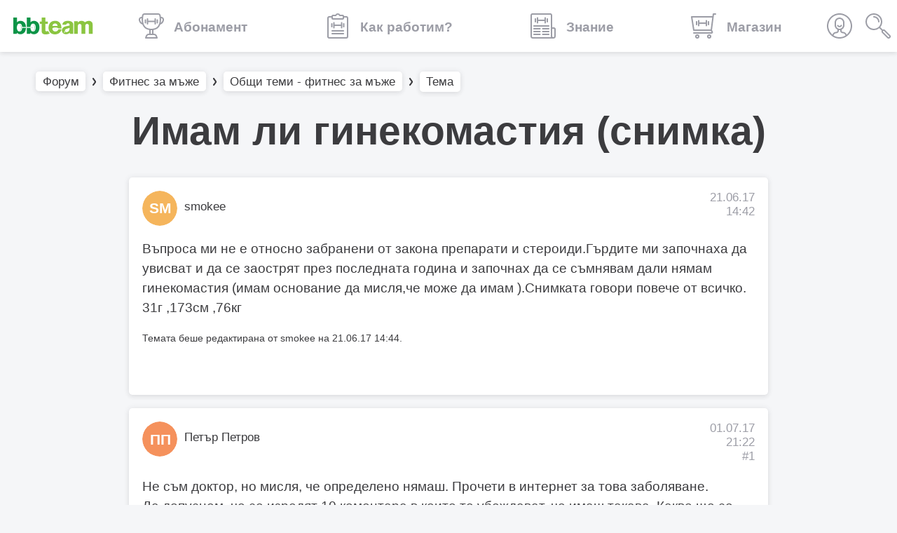

--- FILE ---
content_type: text/html; charset=UTF-8
request_url: https://www.bb-team.org/forums/viewthread/81669
body_size: 31462
content:
    <!DOCTYPE html>
<html lang="bg">
<head>
  <meta charset="utf-8">
  <title>Имам ли гинекомастия (снимка) | BB-Форум</title>
    <meta http-equiv="X-UA-Compatible" content="IE=edge">
<meta name="viewport" content="width=device-width, initial-scale=1.0, maximum-scale=1.0, user-scalable=no">
    <link rel="stylesheet" type="text/css" href="https://assets.bb-team.org/stylesheets/site/default.css?v=1746354438">    

<script async src="https://www.googletagmanager.com/gtag/js?id=UA-715428-1"></script>
<script>
window.dataLayer = window.dataLayer || [];

function gtag() {
    dataLayer.push(arguments);
}
gtag('js', new Date());
gtag('config', 'UA-715428-1');



</script>    

<script>(function(w,d,s,l,i){w[l]=w[l]||[];w[l].push({'gtm.start':
new Date().getTime(),event:'gtm.js'});var f=d.getElementsByTagName(s)[0],
j=d.createElement(s),dl=l!='dataLayer'?'&l='+l:'';j.async=true;j.src=
'https://www.googletagmanager.com/gtm.js?id='+i+dl;f.parentNode.insertBefore(j,f);
})(window,document,'script','dataLayer','GTM-MQLQJRM');</script>

        <script>
! function(f, b, e, v, n, t, s){ if (f.fbq) return; n=f.fbq=function(){ n.callMethod ? n.callMethod.apply(n, arguments) : n.queue.push(arguments)}; if (!f._fbq) f._fbq=n; n.push=n; n.loaded=!0; n.version='2.0'; n.queue=[]; t=b.createElement(e); t.async=!0; t.src=v; s=b.getElementsByTagName(e)[0]; s.parentNode.insertBefore(t, s)}(window, document, 'script', 'https://connect.facebook.net/en_US/fbevents.js');fbq('init', '693107644045022');fbq('track', 'PageView');
</script>
<noscript><img height="1" width="1" style="display:none" src="https://www.facebook.com/tr?id=693107644045022&ev=PageView&noscript=1" /></noscript>
    
    <meta name="description" content="Въпроса ми не е относно забранени от закона препарати и стероиди.Гърдите ми започнаха да увисват и да се заострят през последната година и започнах да се съмнявам да...">
<meta name="robots" content="index,follow">

<link itemprop="url" rel="canonical" href="https://www.bb-team.org/forums/viewthread/81669">

<link rel="publisher" href="https://plus.google.com/+bbteam">
<meta itemprop="name" content="Имам ли гинекомастия (снимка) | BB-Форум">
<meta itemprop="image" content="https://assets.bb-team.org/img/site/share-default-image.png">
<meta name="twitter:card" content="summary_large_image">
<meta name="twitter:site" content="@bbteam">
<meta name="twitter:title" content="Имам ли гинекомастия (снимка) | BB-Форум">
<meta name="twitter:creator" content="@bbteam">
<meta name="twitter:image" content="https://assets.bb-team.org/img/site/share-default-image.png">
<meta name="twitter:domain" content="bb-team.org">
<meta property="og:title" content="Имам ли гинекомастия (снимка) | BB-Форум">
<meta property="og:type" content="website">
<meta property="og:url" content="https://www.bb-team.org/forums/viewthread/81669">
<meta property="og:image" content="https://assets.bb-team.org/img/site/share-default-image.png">
<meta property="og:site_name" content="BB-Team">
<meta property="fb:admins" content="687363462">
<meta property="fb:app_id" content="125485664130216">
<meta itemprop="description" content="Въпроса ми не е относно забранени от закона препарати и стероиди.Гърдите ми започнаха да увисват и да се заострят през последната година и започнах да се съмнявам да...">
<meta name="twitter:description" content="Въпроса ми не е относно забранени от закона препарати и стероиди.Гърдите ми започнаха да увисват и да се заострят през последната година и започнах да се съмнявам да...">
<meta property="og:description" content="Въпроса ми не е относно забранени от закона препарати и стероиди.Гърдите ми започнаха да увисват и да се заострят през последната година и започнах да се съмнявам да...">


    <link rel="manifest" href="/manifest.json">
<link rel="apple-touch-icon" sizes="180x180" href="/apple-touch-icon.png">

<link rel="icon" href="/favicon.ico">
<link rel="icon" type="image/png" href="/favicon-32x32.png" sizes="32x32">
<link rel="icon" type="image/png" href="/favicon-16x16.png" sizes="16x16">

<link rel="mask-icon" href="/safari-pinned-tab.svg" color="#089549">

<meta name="theme-color" content="#ffffff">    </head>
    <body>
        
        
        <nav id="base-nav"
            class="mb3 z-9999 w-100 animation-transition fixed top-0 bg-fff shadow">
            <div class="flex flex-wrap items-center justify-between grey-3 flex-nowrap-lg center">
                <a href="https://www.bb-team.org/"
                    class="logo pv3 db dark-green pl3 pr2 states-opacity fw7 lh-36px">
                    <svg aria-hidden="true" role="img" class="db dn-sm" width="56" height="36">
                        <use xlink:href="#logo-small"></use>
                    </svg>
                    <svg aria-hidden="true" role="img" class="dn db-sm" width="114" height="36">
                        <use xlink:href="#logo"></use>
                    </svg>
                </a>

                <div class="flex order-last-lg">
                                        
                    <div class="relative db">
                                                <a href="javascript:;" id="profile-link" class="db pa2 pv3 grey-3 states-opacity">
                            <svg class="icon">
                                <use xlink:href="#profile" />
                            </svg>
                        </a>
                        
                        <ul id="profile-options"
                            class="absolute right-0 overflow-hidden shadow f5 fw5 br1 tc mw5 separator top-3 z-2 animation-transition up-1rem">
                                                        <li class="bg-fff"><a class="db ph3 pv2 states-bg nowrap"
                                    href="https://my.bb-team.org/login">Вход</a>
                            </li>
                            <li class="bg-fff"><a class="db ph3 pv2 states-bg nowrap"
                                    href="https://my.bb-team.org/signup">Регистрация</a>
                            </li>
                            <li class="bg-fff"><a class="db ph3 pv2 states-bg nowrap"
                                    href="https://my.bb-team.org/forgotten_password">Забравена
                                    парола</a></li>

                                                    </ul>
                    </div>

                    <a href="https://www.bb-team.org/search"
                        class="db pa2 pv3 states-opacity grey-3">
                        <svg class="icon">
                            <use xlink:href="#search" />
                        </svg>
                    </a>
                </div>

                <div class="relative flex-auto overflow-hidden w-100 w-auto-lg">
                    <div id="sections"
                        class="relative flex justify-between self-down animation-transition f7 f5-lg justify-around-lg">
                        
<a href="https://www.bb-team.org/" class="no-underline pa2 pv3-lg tc flex-auto states-bg grey-3 fw6">
    <svg aria-hidden="true" role="img" class="icon db dib-lg w-36px center mb1 ma0-lg v-icon">
        <use xlink:href="#service" />
    </svg>
    <span class="ml1-lg ml2-xl lh-title nowrap">Абонамент</span>
</a>

<a href="https://www.bb-team.org/subscription/how-it-works" class="no-underline pa2 pv3-lg tc flex-auto states-bg grey-3 fw6">
    <svg aria-hidden="true" role="img" class="icon db dib-lg w-36px center mb1 ma0-lg v-icon">
        <use xlink:href="#my-bb"/>
    </svg>
    <span class="ml1-lg ml2-xl lh-title nowrap">Как работим?</span>
</a>

<a href="https://www.bb-team.org/znanie" class="no-underline pa2 pv3-lg tc flex-auto states-bg grey-3 fw6">
    <svg aria-hidden="true" role="img" class="icon db dib-lg w-36px center mb1 ma0-lg v-icon">
        <use xlink:href="#reading" />
    </svg>
    <span class="ml1-lg ml2-xl lh-title nowrap">Знание</span>
</a>

<a target="_blank" href="https://shop.bb-team.org/" class="flex-auto no-underline pa2 pv3-lg tc states-bg gray-3 fw6">
    <svg aria-hidden="true" role="img" class="icon db dib-lg w-36px center mb1 ma0-lg v-icon">
        <use xlink:href="#store"/>
    </svg>
    <span class="ml1-lg ml2-xl lh-title nowrap">Магазин</span>
</a>                    </div>
                </div>
            </div>
        </nav>

        <div id="top" class="compensate-nav mb4" >
                        <div class="container">
                <div class="relative w-screen w-screen-reset-md w-100-md mb3">
                    <div
                        class="relative overflow-x-scroll js-breadcrumbs grey-2 f6 fw5 center overflow-x-visible-md nowrap ph3 ph0-md pv2">
                        <ul itemscope itemtype="https://schema.org/BreadcrumbList"
                            class="flex items-center mhn1 arrows-horizontal">
                                                        <li itemprop="itemListElement" itemscope itemtype="https://schema.org/ListItem"
                                class="db ph1">
                                <meta itemprop="name"
                                    content="Форум">
                                                                <meta itemprop="item"
                                    content="https://www.bb-team.org/forums">
                                <a itemscope itemtype="https://schema.org/Thing"
                                    href="https://www.bb-team.org/forums"
                                    class="shadow bg-fff ph2 pv1 br1 black states-shadow">Форум</a>
                                
                                <meta itemprop="position"
                                    content="1">
                            </li>
                                                        <li itemprop="itemListElement" itemscope itemtype="https://schema.org/ListItem"
                                class="db ph1">
                                <meta itemprop="name"
                                    content="Фитнес за мъже">
                                                                <meta itemprop="item"
                                    content="https://www.bb-team.org/forums/viewforum/3">
                                <a itemscope itemtype="https://schema.org/Thing"
                                    href="https://www.bb-team.org/forums/viewforum/3"
                                    class="shadow bg-fff ph2 pv1 br1 black states-shadow">Фитнес за мъже</a>
                                
                                <meta itemprop="position"
                                    content="2">
                            </li>
                                                        <li itemprop="itemListElement" itemscope itemtype="https://schema.org/ListItem"
                                class="db ph1">
                                <meta itemprop="name"
                                    content="Общи теми - фитнес за мъже">
                                                                <meta itemprop="item"
                                    content="https://www.bb-team.org/forums/viewforum/12">
                                <a itemscope itemtype="https://schema.org/Thing"
                                    href="https://www.bb-team.org/forums/viewforum/12"
                                    class="shadow bg-fff ph2 pv1 br1 black states-shadow">Общи теми - фитнес за мъже</a>
                                
                                <meta itemprop="position"
                                    content="3">
                            </li>
                                                        <li itemprop="itemListElement" itemscope itemtype="https://schema.org/ListItem"
                                class="db ph1">
                                <meta itemprop="name"
                                    content="Тема">
                                                                <meta itemprop="item"
                                    content="https://www.bb-team.org/forums/viewthread/81669">
                                <a itemscope itemtype="https://schema.org/Thing"
                                    href="https://www.bb-team.org/forums/viewthread/81669"
                                    class="shadow bg-fff ph2 pv1 br1 black states-shadow">Тема</a>
                                
                                <meta itemprop="position"
                                    content="4">
                            </li>
                                                    </ul>
                    </div>
                </div>
            </div>
            
<div class="container">
	
    <h1 class="f2 f1-sm fw6 mb4 lh-solid tc">Имам ли гинекомастия (снимка)</h1>
</div>


<div class="container">
    
    
    
        <div itemscope itemtype="https://schema.org/DiscussionForumPosting" class="bg-fff shadow br1 pt3 ph3 pb1 mw7 mb3 center">
	<div class="flex justify-between mb3 f6 lh-title">
		<div class="flex">
			<div class="br-100 no-shrink relative mr2">
				
        <div title="smokee" class="relative overflow-hidden br-100 no-shrink db br-100" style="width:50px; height:50px;  ">
            <div class="flex items-center justify-center w-100 h-100 fff f6 img-circle br-100" style="background-color: hsla(35, 88%, 66%, 1)">
                <svg width="90%" height="90%" class="db" viewBox="0 0 36 36">
                    <text x="18" y="23.8" text-anchor="middle" font-family="-apple-system, BlinkMacSystemFont,roboto,'avenir next', avenir, helvetica, 'helvetica neue', ubuntu, noto, 'segoe ui', arial, sans-serif;" font-weight="700">
                        SM
                    </text>
                </svg>
            </div>
        </div>			</div>
			<div itemprop="author" itemscope itemtype="https://schema.org/Person" style="padding-top:13px;">
                				<a href="https://www.bb-team.org/user/smokee" class="states-opacity">
					smokee				</a>

                <meta itemprop="name" content="smokee">
                <meta itemprop="url" content="https://www.bb-team.org/user/smokee">
                			</div>
		</div>

		<p class="tr grey-3 ma0">21.06.17<br>14:42</p>

        <meta itemprop="headline" content="Имам ли гинекомастия (снимка)">
        <meta itemprop="datePublished" content="2017-06-21 14:42:31">
                <meta itemprop="dateModified" content="2017-06-21 14:44:27 ?>">
                <meta itemprop="image" content="https://assets.bb-team.org/img/site/share-default-image.png">
	</div>

	<div class="mb2">
		<div class="forum-post overflow-hidden">
            <span itemprop="articleBody">
                <p>Въпроса ми не е относно забранени от закона препарати и стероиди.Гърдите ми започнаха да увисват и да се заострят през последната година и започнах да се съмнявам дали нямам гинекомастия (имам основание да мисля,че може да имам ).Снимката говори повече от всичко.<br />
31г ,173см ,76кг</p>            </span>

                        <p class="f7">Темата беше редактирана от smokee на 21.06.17 14:44.</p>
            		</div>

				<div class="forum-post-attachments my-gallery clearfix" itemscope itemtype="https://schema.org/ImageGallery">
                        <figure itemprop="associatedMedia" itemscope itemtype="https://schema.org/ImageObject" class="fl mr2 mb2 db">
                <a href="https://assets.bb-team.org/forum_attachments/0_WmRJ4ILkUb0lSEBw1eCGjv5iT.jpg" itemprop="contentUrl" data-size="606x575" class="states-opacity">
                    <img src="https://assets.bb-team.org/forum_attachments/0_WmRJ4ILkUb0lSEBw1eCGjv5iT_t.jpg" itemprop="thumbnail" width="150" height="143" alt="" class="br1">
                </a>
            </figure>
            		</div>
			</div>

	</div>

        
        
    
        <div itemscope itemtype="https://schema.org/DiscussionForumPosting" class="bg-fff shadow br1 pt3 ph3 pb1 mw7 mb3 center" id="p-1271878">
    <meta itemprop="headline" content="Имам ли гинекомастия (снимка)">
    <meta itemprop="publisher" content="Петър Петров">
    <meta itemprop="datePublished" content="2017-07-01 21:22:44">
        <meta itemprop="image" content="https://assets.bb-team.org/img/site/share-default-image.png">

	<div class="flex justify-between mb3 f6 lh-title">
		<div class="flex">
			<div class="br-100 no-shrink relative mr2">
				
        <div title="Петър Петров" class="relative overflow-hidden br-100 no-shrink db br-100" style="width:50px; height:50px;  ">
            <div class="flex items-center justify-center w-100 h-100 fff f6 img-circle br-100" style="background-color: hsla(21, 88%, 66%, 1)">
                <svg width="90%" height="90%" class="db" viewBox="0 0 36 36">
                    <text x="18" y="23.8" text-anchor="middle" font-family="-apple-system, BlinkMacSystemFont,roboto,'avenir next', avenir, helvetica, 'helvetica neue', ubuntu, noto, 'segoe ui', arial, sans-serif;" font-weight="700">
                        ПП
                    </text>
                </svg>
            </div>
        </div>			</div>
			<div itemprop="author" itemscope itemtype="https://schema.org/Person" style="padding-top:13px;">
                                <a href="https://www.bb-team.org/user/eeeeee" class="ma0 states-opacity">
					Петър Петров				</a>
                <meta itemprop="name" content="Петър Петров">
                <meta itemprop="url" content="https://www.bb-team.org/user/eeeeee">
                			</div>
		</div>

		<p class="tr grey-3 ma0">01.07.17<br>21:22<br><a itemprop="url" href="https://www.bb-team.org/forums/viewreply/1271878" class="states-opacity">#1</a></p>
	</div>

	<div class="mb2">
		<div class="forum-post overflow-hidden">
            <span itemprop="comment">
    			<p>Не съм доктор, но мисля, че определено нямаш. Прочети в интернет за това заболяване. <br />
Да допуснем, че се изредят 10 коментара в които те убеждават, че имаш такава. Какво ще се промени, ще направиш ли нещо по въпроса?</p>            </span>

            		</div>

			</div>

	</div>
        <div itemscope itemtype="https://schema.org/DiscussionForumPosting" class="bg-fff shadow br1 pt3 ph3 pb1 mw7 mb3 center" id="p-1272072">
    <meta itemprop="headline" content="Имам ли гинекомастия (снимка)">
    <meta itemprop="publisher" content="smokee">
    <meta itemprop="datePublished" content="2017-07-03 19:34:15">
        <meta itemprop="dateModified" content="2017-07-03 19:40:04 ?>">
        <meta itemprop="image" content="https://assets.bb-team.org/img/site/share-default-image.png">

	<div class="flex justify-between mb3 f6 lh-title">
		<div class="flex">
			<div class="br-100 no-shrink relative mr2">
				
        <div title="smokee" class="relative overflow-hidden br-100 no-shrink db br-100" style="width:50px; height:50px;  ">
            <div class="flex items-center justify-center w-100 h-100 fff f6 img-circle br-100" style="background-color: hsla(38, 88%, 66%, 1)">
                <svg width="90%" height="90%" class="db" viewBox="0 0 36 36">
                    <text x="18" y="23.8" text-anchor="middle" font-family="-apple-system, BlinkMacSystemFont,roboto,'avenir next', avenir, helvetica, 'helvetica neue', ubuntu, noto, 'segoe ui', arial, sans-serif;" font-weight="700">
                        SM
                    </text>
                </svg>
            </div>
        </div>			</div>
			<div itemprop="author" itemscope itemtype="https://schema.org/Person" style="padding-top:13px;">
                                <a href="https://www.bb-team.org/user/smokee" class="ma0 states-opacity">
					smokee				</a>
                <meta itemprop="name" content="smokee">
                <meta itemprop="url" content="https://www.bb-team.org/user/smokee">
                			</div>
		</div>

		<p class="tr grey-3 ma0">03.07.17<br>19:34<br><a itemprop="url" href="https://www.bb-team.org/forums/viewreply/1272072" class="states-opacity">#2</a></p>
	</div>

	<div class="mb2">
		<div class="forum-post overflow-hidden">
            <span itemprop="comment">
    			<p>Ами да определено ще се притесня още повече и ще потърся помощ от специалист.Но тъй като не съм запознат предпочетох да се допитам първо до вас като със сигурност има и по-информирани и изстрадали от мен сред четящите .Според мен мъжките зърна не трябва да стърчат ,а областа около зърната ми започна да изпъква и зърната ми започнаха да стърчат много особено .Преди 6г направих един стероиден цикъл без излизане ,защото тогава не се предлагаха или аз не успях да намеря препаратите за излизане от цикъл и се оставих така.За това сега ме гложди че може и да са последствия от тази глупава постъпка.Знам ,че форума не е за стероиди ,но аз не питам за информация за стероидни цикли и т.н. надявам се не нарушавам правилата.</p>            </span>

                        <p class="f7">Мнението беше редактирано от smokee на 03.07.17 19:40.</p>
            		</div>

			</div>

	</div>
        <div itemscope itemtype="https://schema.org/DiscussionForumPosting" class="bg-fff shadow br1 pt3 ph3 pb1 mw7 mb3 center" id="p-1272077">
    <meta itemprop="headline" content="Имам ли гинекомастия (снимка)">
    <meta itemprop="publisher" content="Carbohydrate">
    <meta itemprop="datePublished" content="2017-07-03 20:09:51">
        <meta itemprop="image" content="https://assets.bb-team.org/img/site/share-default-image.png">

	<div class="flex justify-between mb3 f6 lh-title">
		<div class="flex">
			<div class="br-100 no-shrink relative mr2">
				<img src="https://assets.bb-team.org/avatars/260/avatar_159117.jpg?1553776708" alt="Carbohydrate" title="Carbohydrate" width="50" height="50" class="img-circle br-100 br-100" >			</div>
			<div itemprop="author" itemscope itemtype="https://schema.org/Person" style="padding-top:13px;">
                                <span itemprop="name">Carbohydrate</span>
                			</div>
		</div>

		<p class="tr grey-3 ma0">03.07.17<br>20:09<br><a itemprop="url" href="https://www.bb-team.org/forums/viewreply/1272077" class="states-opacity">#3</a></p>
	</div>

	<div class="mb2">
		<div class="forum-post overflow-hidden">
            <span itemprop="comment">
    			<p>определено трябва да спреш да се друсаш, защото ти това правиш.....Има цикли и цикли, а ти, за да ти стане това с гърдите, просто си хвърляш здравето на вятъра!.....колко трябва да си тъп, да, тъп, за да направиш това, в което изобщо не си сигурен....Ако лисичите муцунки няма да ти говорят нищо по въпроса))), значи горния коментар е верен, което е лъжа.....</p>            </span>

            		</div>

			</div>

	</div>
        <div itemscope itemtype="https://schema.org/DiscussionForumPosting" class="bg-fff shadow br1 pt3 ph3 pb1 mw7 mb3 center" id="p-1272507">
    <meta itemprop="headline" content="Имам ли гинекомастия (снимка)">
    <meta itemprop="publisher" content="smokee">
    <meta itemprop="datePublished" content="2017-07-06 07:20:25">
        <meta itemprop="dateModified" content="2017-07-06 07:22:47 ?>">
        <meta itemprop="image" content="https://assets.bb-team.org/img/site/share-default-image.png">

	<div class="flex justify-between mb3 f6 lh-title">
		<div class="flex">
			<div class="br-100 no-shrink relative mr2">
				
        <div title="smokee" class="relative overflow-hidden br-100 no-shrink db br-100" style="width:50px; height:50px;  ">
            <div class="flex items-center justify-center w-100 h-100 fff f6 img-circle br-100" style="background-color: hsla(39, 88%, 66%, 1)">
                <svg width="90%" height="90%" class="db" viewBox="0 0 36 36">
                    <text x="18" y="23.8" text-anchor="middle" font-family="-apple-system, BlinkMacSystemFont,roboto,'avenir next', avenir, helvetica, 'helvetica neue', ubuntu, noto, 'segoe ui', arial, sans-serif;" font-weight="700">
                        SM
                    </text>
                </svg>
            </div>
        </div>			</div>
			<div itemprop="author" itemscope itemtype="https://schema.org/Person" style="padding-top:13px;">
                                <a href="https://www.bb-team.org/user/smokee" class="ma0 states-opacity">
					smokee				</a>
                <meta itemprop="name" content="smokee">
                <meta itemprop="url" content="https://www.bb-team.org/user/smokee">
                			</div>
		</div>

		<p class="tr grey-3 ma0">06.07.17<br>07:20<br><a itemprop="url" href="https://www.bb-team.org/forums/viewreply/1272507" class="states-opacity">#4</a></p>
	</div>

	<div class="mb2">
		<div class="forum-post overflow-hidden">
            <span itemprop="comment">
    			<blockquote><p><footer></p><p>казано от Carbohydrate на 03.07.17, 20:09:</p><p></footer></p><p>определено трябва да спреш да се друсаш, защото ти това правиш.....Има цикли и цикли, а ти, за да ти стане това с гърдите, просто си хвърляш здравето на вятъра!.....колко трябва да си тъп, да, тъп, за да направиш това, в което изобщо не си сигурен....Ако лисичите муцунки няма да ти говорят нищо по въпроса))), значи горния коментар е верен, което е лъжа.....</p>
</blockquote>
<p>Пич ти си типичния пример за участник в бг форум - питаш нещо,никой не ти отговаря и ти казват,че си много тъп. Какъв е смисъла от коментарата ти? Въпроса не е за умствените ми възможности а дали имам здравен проблем и съответно съвети за решението му.Уж си умно момче си а трябва да се обясняваме по 5 пъти...</p>            </span>

                        <p class="f7">Мнението беше редактирано от smokee на 06.07.17 07:22.</p>
            		</div>

			</div>

	</div>
        <div itemscope itemtype="https://schema.org/DiscussionForumPosting" class="bg-fff shadow br1 pt3 ph3 pb1 mw7 mb3 center" id="p-1272531">
    <meta itemprop="headline" content="Имам ли гинекомастия (снимка)">
    <meta itemprop="publisher" content="Alexander Krastev">
    <meta itemprop="datePublished" content="2017-07-06 09:47:23">
        <meta itemprop="image" content="https://assets.bb-team.org/img/site/share-default-image.png">

	<div class="flex justify-between mb3 f6 lh-title">
		<div class="flex">
			<div class="br-100 no-shrink relative mr2">
				<img src="https://assets.bb-team.org/avatars/260/avatar_165524.jpg?1436884680" alt="Alexander Krastev" title="Alexander Krastev" width="50" height="50" class="img-circle br-100 br-100" >			</div>
			<div itemprop="author" itemscope itemtype="https://schema.org/Person" style="padding-top:13px;">
                                <a href="https://www.bb-team.org/user/alexkrastev" class="ma0 states-opacity">
					Alexander Krastev				</a>
                <meta itemprop="name" content="Alexander Krastev">
                <meta itemprop="url" content="https://www.bb-team.org/user/alexkrastev">
                			</div>
		</div>

		<p class="tr grey-3 ma0">06.07.17<br>09:47<br><a itemprop="url" href="https://www.bb-team.org/forums/viewreply/1272531" class="states-opacity">#5</a></p>
	</div>

	<div class="mb2">
		<div class="forum-post overflow-hidden">
            <span itemprop="comment">
    			<p>Ако се притесняваш, че имаш здравословен проблем, пусни си едни хормонални изследвания - така по снимка няма как да гадаем. Тя гинекомастията е следствие на хормонални изменения.</p>

<p>Хубаво, че си признаваш, че си правил цикъл, адмирации за смелостта да го направиш и че най-чеве, че си осъзнал, че е глупаво!</p>

<p>Сега, без да се обиждаш, нека всички лапета, дето искат да се назобят за да са нацепени, да погледнат тази снимка тип do-you-even-lift и да помислят сериозно има ли смисъл да ги ручат жабетата 🙂</p>            </span>

            		</div>

			</div>

	</div>
        <div itemscope itemtype="https://schema.org/DiscussionForumPosting" class="bg-fff shadow br1 pt3 ph3 pb1 mw7 mb3 center" id="p-1279801">
    <meta itemprop="headline" content="Имам ли гинекомастия (снимка)">
    <meta itemprop="publisher" content="Петър Петров">
    <meta itemprop="datePublished" content="2017-08-26 03:01:12">
        <meta itemprop="image" content="https://assets.bb-team.org/img/site/share-default-image.png">

	<div class="flex justify-between mb3 f6 lh-title">
		<div class="flex">
			<div class="br-100 no-shrink relative mr2">
				
        <div title="Петър Петров" class="relative overflow-hidden br-100 no-shrink db br-100" style="width:50px; height:50px;  ">
            <div class="flex items-center justify-center w-100 h-100 fff f6 img-circle br-100" style="background-color: hsla(26, 88%, 66%, 1)">
                <svg width="90%" height="90%" class="db" viewBox="0 0 36 36">
                    <text x="18" y="23.8" text-anchor="middle" font-family="-apple-system, BlinkMacSystemFont,roboto,'avenir next', avenir, helvetica, 'helvetica neue', ubuntu, noto, 'segoe ui', arial, sans-serif;" font-weight="700">
                        ПП
                    </text>
                </svg>
            </div>
        </div>			</div>
			<div itemprop="author" itemscope itemtype="https://schema.org/Person" style="padding-top:13px;">
                                <a href="https://www.bb-team.org/user/eeeeee" class="ma0 states-opacity">
					Петър Петров				</a>
                <meta itemprop="name" content="Петър Петров">
                <meta itemprop="url" content="https://www.bb-team.org/user/eeeeee">
                			</div>
		</div>

		<p class="tr grey-3 ma0">26.08.17<br>03:01<br><a itemprop="url" href="https://www.bb-team.org/forums/viewreply/1279801" class="states-opacity">#6</a></p>
	</div>

	<div class="mb2">
		<div class="forum-post overflow-hidden">
            <span itemprop="comment">
    			<p>Пушачо(Автора), от моят личен форумен опит мога да ти споделя, че чрез публикуването на тема във форум, коментирането на такава или просто разглеждането й, очакваш да разрешиш конкретен свой проблем, няма да успееш. Но въпреки това, е страхотно място за дискусии по определени теми. Понеже свързва хора със сходни интереси. Затова аз лично смятам, че е по-скоро място за общуване, отколкото средство за разрешаване на проблеми. <br />
&nbsp;  &nbsp;  С което до някъде оправдавам Въглехидрата. Но не напълно. Понеже целта на неговият коментар е да докаже(най-вече на себе си), че разбира много добре дадената тема, за разлика от нейният създател. Дори и да не е, той иска да се утвърди като експерт по нещо, с което да повдигне самочувствието си. Мисля, че това е психологията зад &#8220;Типичният коментатор в БГ форум&#8221;<br />
&nbsp;  &nbsp;   Знам, че мина доста време от как си публикувал темата и вече може би си научил каквото ти е нужно. Но просто за да се получи дискусия(А аз обожавам дискусии) искам отново да ти кажа, че категорично нямаш гинекомастия. Това е заболяване, което ако имаш, ще се забелязва от хората и редовно ще ти се подиграват или поне ще го отбелязват по някакъв начин. <br />
&nbsp;  &nbsp;   Някак си искам да споделя личният си опит. За да получиш достоверна <br />
полезна информация от интернет, трябва да я търсиш в утвърдени научни сайтове. Обикновено най-добрата информация е на Английски. ББ теам е хубав сайт, но следи кой какво твърди, аргументира ли се добре или просто го твърди уверено и стилно.&nbsp; Освен за некадърност на автора следи и за пропаганда. Много често например, дискретно се рекламира някакъв продукт.</p>            </span>

            		</div>

			</div>

	</div>
        <div itemscope itemtype="https://schema.org/DiscussionForumPosting" class="bg-fff shadow br1 pt3 ph3 pb1 mw7 mb3 center" id="p-1279808">
    <meta itemprop="headline" content="Имам ли гинекомастия (снимка)">
    <meta itemprop="publisher" content="Carbohydrate">
    <meta itemprop="datePublished" content="2017-08-26 08:43:26">
        <meta itemprop="dateModified" content="2017-08-26 08:48:52 ?>">
        <meta itemprop="image" content="https://assets.bb-team.org/img/site/share-default-image.png">

	<div class="flex justify-between mb3 f6 lh-title">
		<div class="flex">
			<div class="br-100 no-shrink relative mr2">
				<img src="https://assets.bb-team.org/avatars/260/avatar_159117.jpg?1553776708" alt="Carbohydrate" title="Carbohydrate" width="50" height="50" class="img-circle br-100 br-100" >			</div>
			<div itemprop="author" itemscope itemtype="https://schema.org/Person" style="padding-top:13px;">
                                <span itemprop="name">Carbohydrate</span>
                			</div>
		</div>

		<p class="tr grey-3 ma0">26.08.17<br>08:43<br><a itemprop="url" href="https://www.bb-team.org/forums/viewreply/1279808" class="states-opacity">#7</a></p>
	</div>

	<div class="mb2">
		<div class="forum-post overflow-hidden">
            <span itemprop="comment">
    			<blockquote><p><footer></p><p>казано от Петър Петров на 26.08.17, 03:01:</p><p></footer></p>
<p>&nbsp;  &nbsp;  С което до някъде оправдавам Въглехидрата. Но не напълно. Понеже целта на неговият коментар е да докаже(най-вече на себе си), че разбира много добре дадената тема, за разлика от нейният създател. Дори и да не е, той иска да се утвърди като експерт по нещо, с което да повдигне самочувствието си. Мисля, че това е психологията зад &#8220;Типичният коментатор в БГ форум&#8221;.</p>
</blockquote>
<p>От твоята гледна точка, на начинаеш млад фитнес интусиаст, може и да е така. Но от моята, на един 44 годишен, занимаващ се със спорт и фитнес от 3-ти клас, е друго.) Просто имам голям стаж в тази област и не съм се спрял да търся това, което още не разбирам)....Това, с което се сблъскваш относно фитнеса за пръв път, аз съм го оставил отдавна зад гърба си...Какво да направя, че съм го смлял и го знам, а ти не....стаж, с една дума....<br />
доста хора се дразнят, че превеждам от руски (Чукундурин и Глупакин), но като им написах, че първо са били написани на английски и после преведени на руски, а аз на български...и ми изтриха поста))...та всъщност Чукундурин се казва Майкъл, а Глупакин - Джон 🙂</p>            </span>

                        <p class="f7">Мнението беше редактирано от Carbohydrate на 26.08.17 08:48.</p>
            		</div>

			</div>

	</div>
        <div itemscope itemtype="https://schema.org/DiscussionForumPosting" class="bg-fff shadow br1 pt3 ph3 pb1 mw7 mb3 center" id="p-1279815">
    <meta itemprop="headline" content="Имам ли гинекомастия (снимка)">
    <meta itemprop="publisher" content="Brown Bomber">
    <meta itemprop="datePublished" content="2017-08-26 10:11:15">
        <meta itemprop="image" content="https://assets.bb-team.org/img/site/share-default-image.png">

	<div class="flex justify-between mb3 f6 lh-title">
		<div class="flex">
			<div class="br-100 no-shrink relative mr2">
				<img src="https://assets.bb-team.org/avatars/260/avatar_135118.jpg?1722551174" alt="Brown Bomber" title="Brown Bomber" width="50" height="50" class="img-circle br-100 br-100" >			</div>
			<div itemprop="author" itemscope itemtype="https://schema.org/Person" style="padding-top:13px;">
                                <a href="https://www.bb-team.org/user/kpp" class="ma0 states-opacity">
					Brown Bomber				</a>
                <meta itemprop="name" content="Brown Bomber">
                <meta itemprop="url" content="https://www.bb-team.org/user/kpp">
                			</div>
		</div>

		<p class="tr grey-3 ma0">26.08.17<br>10:11<br><a itemprop="url" href="https://www.bb-team.org/forums/viewreply/1279815" class="states-opacity">#8</a></p>
	</div>

	<div class="mb2">
		<div class="forum-post overflow-hidden">
            <span itemprop="comment">
    			<p>Отново го завъртя по американофобски. Бе-си-пето сте велики 🏆</p>            </span>

            		</div>

			</div>

	</div>
        <div itemscope itemtype="https://schema.org/DiscussionForumPosting" class="bg-fff shadow br1 pt3 ph3 pb1 mw7 mb3 center" id="p-1280584">
    <meta itemprop="headline" content="Имам ли гинекомастия (снимка)">
    <meta itemprop="publisher" content="Петър Петров">
    <meta itemprop="datePublished" content="2017-09-01 01:49:09">
        <meta itemprop="dateModified" content="2017-09-01 01:52:07 ?>">
        <meta itemprop="image" content="https://assets.bb-team.org/img/site/share-default-image.png">

	<div class="flex justify-between mb3 f6 lh-title">
		<div class="flex">
			<div class="br-100 no-shrink relative mr2">
				
        <div title="Петър Петров" class="relative overflow-hidden br-100 no-shrink db br-100" style="width:50px; height:50px;  ">
            <div class="flex items-center justify-center w-100 h-100 fff f6 img-circle br-100" style="background-color: hsla(32, 88%, 66%, 1)">
                <svg width="90%" height="90%" class="db" viewBox="0 0 36 36">
                    <text x="18" y="23.8" text-anchor="middle" font-family="-apple-system, BlinkMacSystemFont,roboto,'avenir next', avenir, helvetica, 'helvetica neue', ubuntu, noto, 'segoe ui', arial, sans-serif;" font-weight="700">
                        ПП
                    </text>
                </svg>
            </div>
        </div>			</div>
			<div itemprop="author" itemscope itemtype="https://schema.org/Person" style="padding-top:13px;">
                                <a href="https://www.bb-team.org/user/eeeeee" class="ma0 states-opacity">
					Петър Петров				</a>
                <meta itemprop="name" content="Петър Петров">
                <meta itemprop="url" content="https://www.bb-team.org/user/eeeeee">
                			</div>
		</div>

		<p class="tr grey-3 ma0">01.09.17<br>01:49<br><a itemprop="url" href="https://www.bb-team.org/forums/viewreply/1280584" class="states-opacity">#9</a></p>
	</div>

	<div class="mb2">
		<div class="forum-post overflow-hidden">
            <span itemprop="comment">
    			<p>Към въглехидрата: Претендирам, че разбирам по-добре от теб биологията, химията и фитнеса. Не бих се нарекъл новак, нито дори ентусиаст. Точно обратното, опитен неентусиаст съм.&nbsp; Тоест, 5-6 години тренирах редовно, но от 3 години насам не тренирам, поради здравословни причини. Въпреки това продължавам да чета по тези теми, както и по всички други теми, които считам за съществени. Дори в момента, разработвам системи, с които целя да подобря здравето си, физическите си качества и външния си вид, без усилия. Тоест, хипотезата ми се осланя на това, че организмът в общи линии, знае какво му е нужно. Разбира се, инстинктите еволюират бавно, за разлика от развитието на човечеството и не са съвсем приспособени към модерният начин на живот. Други фактори, които не пропускам са: синтетичната храна, замърсеният въздух, завишеният стрес... и други влияния на съвременното общество. Уча усилено, анализирам, експериментирам. Не съм специалист в сферата, понеже се занимавам и с други науки и изкуства. Но здравето ми е топ приоритет и съм убеден, че знам доста неща, върху които повечето лекари, фитнес инструктори и треньори, дори не са се замисляли. <br />
Сещаш ли се за някакъв начин, чрез който максимално обективно да сравним знанията си по темата? Предизвиквам те! Обаче аз не се сещам за друг, освен да се надприказваме като рибари. 😄</p>            </span>

                        <p class="f7">Мнението беше редактирано от Петър Петров на 01.09.17 01:52.</p>
            		</div>

			</div>

	</div>
        <div itemscope itemtype="https://schema.org/DiscussionForumPosting" class="bg-fff shadow br1 pt3 ph3 pb1 mw7 mb3 center" id="p-1280591">
    <meta itemprop="headline" content="Имам ли гинекомастия (снимка)">
    <meta itemprop="publisher" content="Carbohydrate">
    <meta itemprop="datePublished" content="2017-09-01 08:15:47">
        <meta itemprop="dateModified" content="2017-09-01 08:17:37 ?>">
        <meta itemprop="image" content="https://assets.bb-team.org/img/site/share-default-image.png">

	<div class="flex justify-between mb3 f6 lh-title">
		<div class="flex">
			<div class="br-100 no-shrink relative mr2">
				<img src="https://assets.bb-team.org/avatars/260/avatar_159117.jpg?1553776708" alt="Carbohydrate" title="Carbohydrate" width="50" height="50" class="img-circle br-100 br-100" >			</div>
			<div itemprop="author" itemscope itemtype="https://schema.org/Person" style="padding-top:13px;">
                                <span itemprop="name">Carbohydrate</span>
                			</div>
		</div>

		<p class="tr grey-3 ma0">01.09.17<br>08:15<br><a itemprop="url" href="https://www.bb-team.org/forums/viewreply/1280591" class="states-opacity">#10</a></p>
	</div>

	<div class="mb2">
		<div class="forum-post overflow-hidden">
            <span itemprop="comment">
    			<p>така ли си набираш информацията?! 🙂 ако четеш на руски, мога да ти дам да четеш през следващите 5 години)</p>            </span>

                        <p class="f7">Мнението беше редактирано от Carbohydrate на 01.09.17 08:17.</p>
            		</div>

				<div class="forum-post-attachments my-gallery clearfix" itemscope itemtype="https://schema.org/ImageGallery">
                        <figure itemprop="associatedMedia" itemscope itemtype="https://schema.org/ImageObject" class="fl mr2 mb2 db">
                <a href="https://assets.bb-team.org/forum_attachments/1280591_09mt1ZfaRVpSoMPvChqWdnsrD.jpg" itemprop="contentUrl" data-size="831x227" class="states-opacity">
                    <img src="https://assets.bb-team.org/forum_attachments/1280591_09mt1ZfaRVpSoMPvChqWdnsrD_t.jpg" itemprop="thumbnail" width="150" height="41" alt="" class="br1">
                </a>
            </figure>
            		</div>
			</div>

	</div>
        
    
    </div>




<div class="pswp" tabindex="-1" role="dialog" aria-hidden="true"><div class="pswp__bg"></div><div class="pswp__scroll-wrap"> <div class="pswp__container"> <div class="pswp__item"></div><div class="pswp__item"></div><div class="pswp__item"></div></div><div class="pswp__ui pswp__ui--hidden"> <div class="pswp__top-bar"> <div class="pswp__counter"></div><button class="pswp__button pswp__button--close" title="Close (Esc)"></button> <button class="pswp__button pswp__button--share" title="Share"></button> <button class="pswp__button pswp__button--fs" title="Toggle fullscreen"></button> <button class="pswp__button pswp__button--zoom" title="Zoom in/out"></button> <div class="pswp__preloader"> <div class="pswp__preloader__icn"> <div class="pswp__preloader__cut"> <div class="pswp__preloader__donut"></div></div></div></div></div><div class="pswp__share-modal pswp__share-modal--hidden pswp__single-tap"> <div class="pswp__share-tooltip"></div></div><button class="pswp__button pswp__button--arrow--left" title="Previous (arrow left)"> </button> <button class="pswp__button pswp__button--arrow--right" title="Next (arrow right)"> </button> <div class="pswp__caption"> <div class="pswp__caption__center"></div></div></div></div></div>
    </div>

    <a href="#top" id="js-backToTop" aria-label="Върни се в началото" title="Върни се в началото"
        class="shadow br-100 green dib mh1 states-shadow bg-fff animation-transition down-self z-100000"
        style="position:fixed;right:15px;bottom:20px;">
        <svg aria-hidden="true" role="img" class="w2 h2 db">
            <use xlink:href="#top-arrow"></use>
        </svg>
    </a>

    <footer class="pt5 pv4">
        <div class="container">
            <div class="tc mb4">
                <div class="center dark-green mb1">
                    <a href="#top" class="dark-green states-opacity" style="z-index:9999;">
                        <img src="https://assets.bb-team.org/img/site/slogan.png" alt="Бъди по-добър" title="Бъди по-добър" width="200" >                    </a>
                </div>
            </div>

            <div class="row mb3 center">
                <ul class="mb3 f6-lg col-12 col-sm-6 col-lg-3 fw5">
                    <li class="mb1"><a class="f4 f5-lg b dark-green states-opacity arrow-dark-green"
                            href="https://www.bb-team.org/services">Нашите
                            услуги</a></li>
                    <li><a href="https://www.bb-team.org/services/program-starter-kit"
                            class="states-opacity">Програма: по-добро начало</a></li>
                                        <li><a href="https://www.bb-team.org/services/personal-training"
                            class="states-opacity">Тренирай с BB-Team</a></li>
                                        <li class="mb2"><a
                            href="https://www.bb-team.org/services/wellness-coaching"
                            class="states-opacity">"Хей, ВВ" абонамент</a></li>
                    <li class="mb2"><a
                            href="https://www.bb-team.org/services/corporate-program"
                            class="states-opacity">Корпоративна програма</a></li>
                    <li><a href="https://shop.bb-team.org/"
                            class="states-opacity">Онлайн магазин</a></li>
                </ul>
                <ul class="mb3 f6-lg col-12 col-sm-6 col-lg-3 fw5">
                    <li><a href="https://www.bb-team.org/about"
                            class="f4 f5-lg b dark-green states-opacity arrow-dark-green">BB-Team</a></li>
                    <li><a href="https://www.bb-team.org/about"
                            class="states-opacity">Нашата история</a></li>
                    <li><a href="https://www.bb-team.org/about/approach"
                            class="states-opacity">Методът на BB-Team</a></li>
                    <li class="mb2"><a
                            href="https://www.bb-team.org/testimonials"
                            class="states-opacity">Отзиви от клиенти</a></li>
                    <li><a href="https://www.bb-team.org/about#team"
                            class="states-opacity">Екип</a></li>
                    <li class="mb2"><a
                            href="https://www.bb-team.org/jobs"
                            class="states-opacity">Свободни позиции</a></li>
                    <li><a href="https://www.bb-team.org/newsletter"
                            class="states-opacity">Имейл бюлетин</a></li>
                    <li><a href="https://www.bb-team.org/blog"
                            class="states-opacity">BB-лог</a></li>
                    <li><a href="https://www.bb-team.org/contact"
                            class="states-opacity">Контакти</a></li>
                </ul>

                <ul class="mb3 f6-lg col-12 col-sm-6 col-lg-3 fw5">
                    <li class="f4 f5-lg b dark-green mb1"><a
                            class="f4 f5-lg b dark-green states-opacity arrow-dark-green"
                            href="https://www.bb-team.org/znanie">Знание</a>
                    </li>
                    <li class="mb2"><a
                            href="https://www.bb-team.org/znanie/start"
                            class="states-opacity">Ръководства за начинаещи</a></li>

                    <li><a href="https://www.bb-team.org/hranene/hranitelni-rezhimi"
                            class="states-opacity">Хранителни режими</a></li>
                    <li><a href="https://www.bb-team.org/calorie-calculator"
                            class="states-opacity">Калориен калкулатор</a></li>
                    <li><a href="https://www.bb-team.org/hrani"
                            class="states-opacity">База данни с хранителен състав</a></li>
                    <li class="mb2"><a
                            href="https://www.bb-team.org/recipes"
                            class="states-opacity">Рецепти</a></li>

                    <li><a href="https://www.bb-team.org/trenirovki/workouts"
                            class="states-opacity">Тренировъчни програми</a></li>
                    <li class="mb2"><a
                            href="https://www.bb-team.org/trenirovki/exercises"
                            class="states-opacity">Упражнения</a></li>

                    <li class="mb2"><a
                            href="https://www.bb-team.org/hranitelni-dobavki"
                            class="states-opacity">Справочник на хранителни добавки</a></li>

                    <li><a href="https://www.bb-team.org/articles"
                            class="states-opacity">Всички статии</a></li>
                </ul>

                <ul class="mb3 f6-lg col-12 col-sm-6 col-lg-3 fw5">
                    <li><a href="https://www.bb-team.org/community"
                            class="f4 f5-lg b dark-green states-opacity arrow-dark-green">Общество</a></li>
                    <li><a href="https://www.bb-team.org/start"
                            class="states-opacity">#BBetter</a></li>
                    <li><a href="https://www.bb-team.org/forums"
                            class="states-opacity">Форум</a></li>
                    <li><a href="https://www.facebook.com/groups/bbteamers/" class="states-opacity" target="_blank"
                            rel="nofollow">Facebook група</a></li>
                </ul>
            </div>

            <div class="flex-wrap justify-center mb4 flex-sm">
                <div class="flex mhn1">
                    <a href="https://www.facebook.com/bbteam" title="BB-Team във Facebook"
                        class="relative flex items-center justify-center br-100 w-36px h-36px states-opacity fff bg-facebook mh1"
                        rel="nofollow" target="_blank">
                        <svg aria-hidden="true" role="img" width="16px" height="16px">
                            <use xlink:href="#facebook-icon"></use>
                        </svg>
                    </a>
                    <a href="https://www.twitter.com/bbteam" title="BB-Team в Twitter"
                        class="relative flex items-center justify-center br-100 w-36px h-36px states-opacity fff bg-twitter mh1"
                        rel="nofollow" target="_blank">
                        <svg aria-hidden="true" role="img" width="16px" height="16px">
                            <use xlink:href="#twitter"></use>
                        </svg>
                    </a>
                    <a href="https://www.instagram.com/bbteamorg" title="BB-Team в Instagram"
                        class="relative flex items-center justify-center br-100 w-36px h-36px states-opacity fff bg-instagram mh1"
                        rel="nofollow" target="_blank">
                        <svg aria-hidden="true" role="img" width="16px" height="16px">
                            <use xlink:href="#instagram"></use>
                        </svg>
                    </a>
                    <a href="https://www.youtube.com/bbteamorg" title="BB-Team в YouTube"
                        class="relative flex items-center justify-center br-100 w-36px h-36px states-opacity fff bg-youtube mh1"
                        rel="nofollow" target="_blank">
                        <svg aria-hidden="true" role="img" width="16px" height="16px">
                            <use xlink:href="#youtube"></use>
                        </svg>
                    </a>
                    <a href="https://www.linkedin.com/company/bb-team" title="BB-Team в LinkedIn"
                        class="relative flex items-center justify-center br-100 w-36px h-36px states-opacity fff bg-linkedin mh1"
                        rel="nofollow" target="_blank">
                        <svg aria-hidden="true" role="img" width="16px" height="16px">
                            <use xlink:href="#linkedin"></use>
                        </svg>
                    </a>
                </div>
            </div>

            <div class="mw6 center f6 tc-sm">
                <p class="mb4 mb3-lg">
                <ul class="justify-around flex-sm">
                    <li><a class="states-opacity fw5"
                            href="https://www.bb-team.org/tos">Условия
                            за ползване</a></li>
                    <li><a class="states-opacity fw5"
                            href="https://www.bb-team.org/privacy-policy">Защита
                            на личните данни</a></li>
                    <li><a class="states-opacity fw5"
                            href="https://www.bb-team.org/sitemap">Карта
                            на сайта</a></li>
                </ul>
                </p>

                <p class="mb0">&copy; 1999 -
                    2026 BB-Team
                </p>
            </div>
        </div>
    </footer>

    <script type="application/ld+json">
        {
            "@context": "https://schema.org",
            "@type": "Organization",
            "name": "BB-Team",
            "url": "https://www.bb-team.org",
            "logo": "https://assets.bb-team.org/img/logos/logo-1200.jpg",
            "contactPoint": {
                "@type": "ContactPoint",
                "telephone": "+359888718190",
                "contactType": "customer service",
                "areaServed": "BG",
                "availableLanguage": [
                    "English",
                    "Bulgarian"
                ]
            },
            "sameAs": [
                "https://www.facebook.com/bbteam",
                "https://www.twitter.com/bbteam",
                "https://www.instagram.com/bbteamorg",
                "https://www.youtube.com/bbteamorg",
                "https://www.linkedin.com/company/bb-team",
                "https://goo.gl/maps/tWteN3z6Bd6NpEmk6"
            ]
        }
    </script>
    <script type="application/ld+json">
        {
            "@context": "https://schema.org",
            "@type": "WebSite",
            "url": "https://www.bb-team.org/",
            "potentialAction": {
                "@type": "SearchAction",
                "target": "https://www.bb-team.org/search?q={search_term_string}",
                "query-input": "required name=search_term_string"
            }
        }
    </script>

    <script type="text/javascript" src="https://assets.bb-team.org/javascripts/site.js?v=1746354438"  ></script>
    <script type="text/javascript">
    window.onload = function () {
        $.ajaxSetup({
            type: 'POST',
            dataType: 'json',
            data: {csrf_keeper: '8d26e189157b792e757dd3ff6482ece6'}
        });
    }
</script>

    <script type="text/javascript" src="https://assets.bb-team.org/javascripts/site/photoswipe.min.js?v=1746354438"  ></script>
<script type="text/javascript" src="https://assets.bb-team.org/javascripts/site/photoswipe-ui-default.min.js?v=1746354438"  ></script>
<script type="text/javascript" src="https://assets.bb-team.org/javascripts/site/forum_gallery.js?v=1746354438"  ></script>
    
    
    <div style="height: 0; width: 0; position: absolute; visibility: hidden; display: none;">
        <svg xmlns="http://www.w3.org/2000/svg"><symbol viewBox="0 0 36 36" id="back-arrow"><title>back-arrow</title><path d="M11.414 19l4.293 4.293a1 1 0 1 1-1.414 1.414l-6-6-.017-.017a.997.997 0 0 1-.199-.305l-.002-.004A1.012 1.012 0 0 1 8 18.024v-.048c.003-.126.03-.246.075-.357l.001-.001v-.002l.001-.001a.997.997 0 0 1 .199-.305l.003-.003.001-.001.001-.001.003-.003v-.001l.002-.001.002-.003h.001l.004-.004 6-6a1 1 0 1 1 1.414 1.414L11.414 17H27a1 1 0 0 1 0 2H11.414z"/></symbol><symbol viewBox="0 0 36 36" id="bb-hex"><title>bb-hex</title><path fill="#fff" d="M7.627 10.671h21.097v16.557H7.627z"/><path d="M3.058 27.775A2.124 2.124 0 0 1 2 25.942V10.058c0-.756.403-1.455 1.058-1.833L16.814.283a2.12 2.12 0 0 1 2.116 0l13.756 7.942a2.12 2.12 0 0 1 1.059 1.833v15.884c0 .756-.404 1.455-1.059 1.833L18.93 35.717a2.12 2.12 0 0 1-2.116 0L3.058 27.775zm8.18-16.124H8.466V24.09h2.643l-.018-1.016c.166.203.332.388.554.554.869.684 1.867.721 2.255.721 2.218 0 3.271-1.589 3.604-2.274.221-.441.495-1.26.57-2.386h.633v4.401h2.643l-.018-1.016c.166.203.333.388.554.554.869.684 1.867.721 2.255.721 2.218 0 3.272-1.589 3.604-2.274.259-.517.592-1.552.592-2.994 0-2.218-.776-3.308-1.534-3.955a3.79 3.79 0 0 0-2.57-.961c-1.164 0-1.848.388-2.236.684-.203.147-.222.166-.517.48v-3.678h-2.773v7.253h2.754c.103-1.473.826-2.614 1.703-2.614h.643c.947 0 1.715 1.332 1.715 2.976 0 1.643-.768 2.976-1.715 2.976h-.643c-.865 0-1.58-1.11-1.698-2.553h1.643v-.001c.087 0 .157-.129.157-.289a.59.59 0 0 0-.011-.103c-.023.109-.079.186-.146.186h-7.888v.207c-.118 1.443-.833 2.553-1.698 2.553h-.644c-.947 0-1.715-1.333-1.715-2.976 0-1.644.768-2.976 1.715-2.976h.644c.876 0 1.599 1.141 1.702 2.614h2.868c-.04-2.099-.794-3.149-1.532-3.778a3.787 3.787 0 0 0-2.569-.961c-1.164 0-1.848.388-2.236.684-.204.147-.222.166-.518.48v-3.678zm12.184 10.065c.027.002.054.004.081.004.737 0 1.334-1.098 1.334-2.454 0-1.355-.597-2.454-1.334-2.454-.027 0-.054.002-.081.004.699.078 1.253 1.144 1.253 2.45 0 1.305-.554 2.372-1.253 2.45zm-10.287 0c.027.002.054.004.081.004.737 0 1.334-1.098 1.334-2.454 0-1.355-.597-2.454-1.334-2.454-.027 0-.054.002-.081.004.699.078 1.253 1.144 1.253 2.45 0 1.305-.554 2.372-1.253 2.45z"/></symbol><symbol viewBox="0 0 36 36" id="calendar"><title>calendar</title><path d="M31 36H5c-2.761 0-5-2.239-5-5V9c0-2.761 2.239-5 5-5h3V3c0-.552.448-1 1-1s1 .448 1 1v1h16V3c0-.552.448-1 1-1s1 .448 1 1v1h3c2.761 0 5 2.239 5 5v22c0 2.761-2.239 5-5 5zm3-24H2v19c0 1.657 1.343 3 3 3h26c1.657 0 3-1.343 3-3V12zM11 28c.552 0 1 .448 1 1s-.448 1-1 1H7c-.552 0-1-.448-1-1s.448-1 1-1h4zm9 0c.552 0 1 .448 1 1s-.448 1-1 1h-4c-.552 0-1-.448-1-1s.448-1 1-1h4zm9 0c.552 0 1 .448 1 1s-.448 1-1 1h-4c-.552 0-1-.448-1-1s.448-1 1-1h4zm-15.5-7v2.502c0 .551-.444.998-1 .998-.552 0-1-.446-1-.998v-7.004c0-.551.444-.998 1-.998.552 0 1 .446 1 .998V19h9v-2.502c0-.552.448-.998 1-.998.556 0 1 .447 1 .998v7.004c0 .552-.448.998-1 .998-.556 0-1-.447-1-.998V21h-9zm-5-3.009c0-.547.444-.991 1-.991.552 0 1 .451 1 .991v4.018c0 .547-.444.991-1 .991-.552 0-1-.451-1-.991v-4.018zm19 0v4.018c0 .54-.448.991-1 .991-.556 0-1-.444-1-.991v-4.018c0-.54.448-.991 1-.991.556 0 1 .444 1 .991zM8 6H5C3.343 6 2 7.343 2 9v1h32V9c0-1.657-1.343-3-3-3h-3v1c0 .552-.448 1-1 1s-1-.448-1-1V6H10v1c0 .552-.448 1-1 1s-1-.448-1-1V6z"/></symbol><symbol viewBox="0 0 36 36" id="checkout"><title>checkout</title><path d="M10.106 8.001c.016-.164.034-.327.055-.49.215-1.69.692-3.402 1.725-4.784a6.395 6.395 0 0 1 1.477-1.436A6.73 6.73 0 0 1 14.952.48 8.247 8.247 0 0 1 16.72.074a11.295 11.295 0 0 1 1.471-.073c.305.008.61.022.914.054a8.443 8.443 0 0 1 1.794.374 6.795 6.795 0 0 1 1.619.781 6.345 6.345 0 0 1 1.515 1.411c.985 1.265 1.487 2.834 1.736 4.4.045.284.083.569.113.855l.012.125h5.191s.646.069.954.179a3.243 3.243 0 0 1 1.885 1.794c.115.279.186.57.22.87a882.71 882.71 0 0 1 1.704 22.159c.013.326-.018.65-.109.964-.087.303-.225.59-.407.847a2.812 2.812 0 0 1-1.232.974c-.327.133-1.023.211-1.023.211H2.923s-.696-.078-1.022-.211a2.82 2.82 0 0 1-1.189-.915 2.832 2.832 0 0 1-.45-.905c-.091-.315-.11-.965-.11-.965l1.704-22.159s.105-.592.222-.872A3.243 3.243 0 0 1 3.963 8.18c.307-.11.952-.179.952-.179h5.191zM9.998 10h-5s-.21.015-.311.046c-.444.136-.788.54-.841 1.001l-.021.233-1.666 21.589-.011.263a.954.954 0 0 0 .041.3.81.81 0 0 0 .485.511c.096.036.3.057.3.057l30.078-.001s.202-.026.296-.064a.807.807 0 0 0 .469-.523.957.957 0 0 0 .034-.306c-.474-7.368-.857-14.75-1.7-22.085a1.215 1.215 0 0 0-.81-.967c-.091-.03-.281-.053-.281-.053h-5.058l.002.16c.007.614-.002 1.228-.004 1.843l-.003.074a1.078 1.078 0 0 1-.133.425 1.009 1.009 0 0 1-.502.429 1.01 1.01 0 0 1-1.045-.201 1.01 1.01 0 0 1-.314-.66c-.007-.183-.003-.183-.002-.4.003-.429.007-.859.005-1.288a48.025 48.025 0 0 0-.005-.382L11.999 10c-.003.128-.004.255-.005.383-.004.538.004 1.075.006 1.613l-.003.075a1.01 1.01 0 0 1-.56.828 1.008 1.008 0 0 1-1.058-.115 1.009 1.009 0 0 1-.243-.281 1.078 1.078 0 0 1-.133-.425c-.008-.186-.003-.185-.004-.396l-.005-.715c-.001-.322 0-.645.004-.967zm13.886-1.999a11.822 11.822 0 0 0-.389-2.019c-.215-.732-.525-1.444-.983-2.057a4.453 4.453 0 0 0-1.184-1.102c-1.075-.68-2.392-.859-3.641-.818-1.146.038-2.319.296-3.259.983a4.39 4.39 0 0 0-.638.572c-.771.84-1.196 1.938-1.443 3.036a14.325 14.325 0 0 0-.231 1.405h11.768z"/></symbol><symbol viewBox="0 0 14 14" id="facebook-icon"><title>facebook-icon</title><path d="M13.227 0H.773A.773.773 0 0 0 0 .773v12.454c0 .427.346.773.773.773h6.705V8.578H5.653V6.466h1.825V4.907c0-1.808 1.104-2.792 2.717-2.792.773 0 1.437.057 1.631.083v1.889l-1.119.001c-.877 0-1.047.417-1.047 1.029v1.349h2.092l-.272 2.112H9.66V14h3.567a.773.773 0 0 0 .773-.773V.773A.773.773 0 0 0 13.227 0"/></symbol><symbol viewBox="0 0 36 36" id="forum"><title>forum</title><path d="M9.578 26.421a13.378 13.378 0 0 1-3.226-1.467c-.972.286-4.336 1.27-4.336 1.27a.999.999 0 0 1-1.24-1.24s.284-.974 1.27-4.336A13.435 13.435 0 0 1 0 13.5C0 6.044 6.044 0 13.5 0c6.092 0 11.241 4.035 12.922 9.578C31.965 11.258 36 16.408 36 22.5c0 2.564-.717 5.024-2.046 7.148.986 3.362 1.27 4.336 1.27 4.336a.999.999 0 0 1-1.24 1.24s-3.364-.984-4.336-1.27A13.435 13.435 0 0 1 22.5 36c-6.092 0-11.242-4.035-12.922-9.579zM22.5 34C16.149 34 11 28.851 11 22.5S16.149 11 22.5 11 34 16.149 34 22.5c0 2.325-.69 4.544-1.963 6.428a.998.998 0 0 0-.131.841l.885 3.022-3.022-.885a.998.998 0 0 0-.841.131A11.437 11.437 0 0 1 22.5 34zM18 24v2.502a.997.997 0 0 1-1 .998c-.552 0-1-.446-1-.998v-7.004a.997.997 0 0 1 1-.998c.552 0 1 .446 1 .998V22h9v-2.502a.999.999 0 0 1 1-.998c.556 0 1 .447 1 .998v7.004a.999.999 0 0 1-1 .998c-.556 0-1-.447-1-.998V24h-9zm-5-3.009a1 1 0 0 1 2 0v4.018a1 1 0 0 1-2 0v-4.018zm19 0a1 1 0 0 0-2 0v4.018a1 1 0 0 0 2 0v-4.018zM24.127 9.097C22.399 4.931 18.292 2 13.5 2 7.149 2 2 7.149 2 13.5c0 2.325.69 4.544 1.963 6.428a.998.998 0 0 1 .131.841l-.885 3.022 3.022-.885a.998.998 0 0 1 .841.131c.639.432 1.317.797 2.025 1.09A13.644 13.644 0 0 1 9 22.5c0-2.775.837-5.355 2.273-7.5H9v2.502a.997.997 0 0 1-1 .998c-.552 0-1-.446-1-.998v-7.004A.997.997 0 0 1 8 9.5c.552 0 1 .446 1 .998V13h3.908A13.46 13.46 0 0 1 22.5 9c.551 0 1.094.033 1.627.097zM4 11.991a1 1 0 0 1 2 0v4.018a1 1 0 0 1-2 0v-4.018z"/></symbol><symbol viewBox="0 0 26 16" id="google+"><title>google+</title><path d="M15.554 6.857c.069.4.126.8.126 1.326C15.68 12.754 12.617 16 8 16c-4.424 0-8-3.577-8-8s3.576-8 8-8c2.16 0 3.966.789 5.36 2.091l-2.171 2.092C10.594 3.611 9.554 2.949 8 2.949 5.269 2.949 3.04 5.211 3.04 8S5.269 13.051 8 13.051c3.166 0 4.354-2.274 4.537-3.451H8V6.857h7.554zm7.303-2.286v2.286h2.286v2.286h-2.286v2.286h-2.286V9.143h-2.285V6.857h2.285V4.571h2.286z"/></symbol><symbol viewBox="0 0 16 16" id="instagram"><title>instagram</title><path fill="none" d="M0 0h16v16H0z"/><clipPath id="instagram-a"><path d="M0 0h16v16H0z"/></clipPath><g clip-path="url(#instagram-a)"><path d="M8 1.441c2.136 0 2.389.009 3.233.047.78.036 1.203.166 1.485.276.374.145.64.318.92.598.28.28.453.546.598.92.11.282.24.705.276 1.485.038.844.047 1.097.047 3.233s-.009 2.389-.047 3.233c-.036.78-.166 1.203-.276 1.485-.145.374-.318.64-.598.92-.28.28-.546.453-.92.598-.282.11-.705.24-1.485.276-.844.038-1.097.047-3.233.047s-2.389-.009-3.233-.047c-.78-.036-1.203-.166-1.485-.276-.374-.145-.64-.318-.92-.598-.28-.28-.453-.546-.598-.92-.11-.282-.24-.705-.276-1.485-.038-.844-.047-1.097-.047-3.233s.009-2.389.047-3.233c.036-.78.166-1.203.276-1.485.145-.374.318-.64.598-.92.28-.28.546-.453.92-.598.282-.11.705-.24 1.485-.276.844-.038 1.097-.047 3.233-.047zM8 0C5.827 0 5.555.009 4.702.048 3.85.087 3.269.222 2.76.42c-.526.204-.973.478-1.417.923-.445.444-.719.891-.923 1.417-.198.509-.333 1.09-.372 1.942C.009 5.555 0 5.827 0 8s.009 2.445.048 3.298c.039.852.174 1.433.372 1.942.204.526.478.973.923 1.417.444.445.891.719 1.417.923.509.198 1.09.333 1.942.372C5.555 15.991 5.827 16 8 16s2.445-.009 3.298-.048c.852-.039 1.433-.174 1.942-.372.526-.204.973-.478 1.417-.923.445-.444.719-.891.923-1.417.198-.509.333-1.09.372-1.942.039-.853.048-1.125.048-3.298s-.009-2.445-.048-3.298c-.039-.852-.174-1.433-.372-1.942-.204-.526-.478-.973-.923-1.417-.444-.445-.891-.719-1.417-.923-.509-.198-1.09-.333-1.942-.372C10.445.009 10.173 0 8 0zm0 3.892C5.731 3.892 3.892 5.731 3.892 8c0 2.269 1.839 4.108 4.108 4.108 2.269 0 4.108-1.839 4.108-4.108 0-2.269-1.839-4.108-4.108-4.108zm0 6.775c-1.473 0-2.667-1.194-2.667-2.667 0-1.473 1.194-2.667 2.667-2.667 1.473 0 2.667 1.194 2.667 2.667 0 1.473-1.194 2.667-2.667 2.667zm5.23-6.937c0 .53-.429.96-.96.96-.53 0-.96-.43-.96-.96 0-.531.43-.96.96-.96.531 0 .96.429.96.96z"/></g></symbol><symbol viewBox="0 0 16 16" id="linkedin"><title>linkedin</title><path d="M13.634 13.634h-2.373V9.921c0-.885-.015-2.025-1.233-2.025-1.235 0-1.423.965-1.423 1.961v3.777h-2.37V5.999h2.274v1.043h.033c.316-.6 1.09-1.233 2.245-1.233 2.403 0 2.847 1.581 2.847 3.637v4.188zM3.559 4.955a1.375 1.375 0 1 1 0-2.752 1.376 1.376 0 0 1 0 2.752zm1.187 8.679H2.37V5.999h2.376v7.635zM14.816 0H1.18C.529 0 0 .517 0 1.154v13.692C0 15.483.529 16 1.18 16h13.636c.652 0 1.184-.517 1.184-1.154V1.154C16 .517 15.468 0 14.816 0z" fill-rule="nonzero"/></symbol><symbol viewBox="0 0 56 36" id="logo-small"><title>logo-small</title><path fill="#0C9447" fill-rule="evenodd" d="M41.355 28.325c.073.009.147.013.222.013 2.037 0 3.689-3.093 3.689-6.908 0-3.814-1.652-6.907-3.689-6.907-.075 0-.149.006-.222.014 1.932.217 3.463 3.22 3.463 6.893 0 3.674-1.531 6.677-3.463 6.895m-28.444 0c.075.009.149.013.224.013 2.037 0 3.687-3.093 3.687-6.908 0-3.814-1.65-6.907-3.687-6.907-.075 0-.15.005-.224.014 1.932.217 3.463 3.22 3.463 6.893 0 3.674-1.531 6.677-3.463 6.895M50.7 9.779c-2.81-2.497-5.673-2.705-7.105-2.705-3.219 0-5.11 1.092-6.182 1.925-.563.415-.615.467-1.433 1.352V0h-7.664v20.412h7.614c.285-4.145 2.283-7.356 4.706-7.356h1.78c2.619 0 4.742 3.75 4.742 8.374 0 4.627-2.123 8.377-4.742 8.377h-1.78c-2.39 0-4.367-3.125-4.694-7.187h4.544c.24 0 .434-.364.434-.815 0-.097-.01-.194-.03-.289-.063.305-.219.522-.404.522v.002h-21.81v.58c-.327 4.062-2.303 7.186-4.694 7.186h-1.778c-2.62 0-4.743-3.75-4.743-8.376 0-4.624 2.124-8.374 4.743-8.374h1.778c2.425 0 4.421 3.211 4.707 7.356h7.93c-.11-5.907-2.197-8.862-4.235-10.633-2.81-2.497-5.672-2.705-7.103-2.705-3.22 0-5.111 1.092-6.184 1.925-.563.415-.613.467-1.43 1.352V0H0v35.007h7.308l-.052-2.86c.46.571.921 1.092 1.533 1.56 2.402 1.924 5.162 2.029 6.235 2.029 6.134 0 9.046-4.474 9.965-6.399.612-1.242 1.368-3.547 1.579-6.717h1.749v12.387h7.308l-.052-2.86c.46.571.92 1.092 1.533 1.56 2.402 1.924 5.162 2.029 6.235 2.029 6.134 0 9.046-4.474 9.965-6.399.716-1.456 1.636-4.37 1.636-8.427 0-6.242-2.146-9.31-4.241-11.132"/></symbol><symbol viewBox="0 0 171 36" id="logo"><title>logo</title><g fill="none" fill-rule="evenodd"><path fill="#0C9447" d="M42.093 28.325c.075.009.15.013.226.013 2.073 0 3.755-3.093 3.755-6.908 0-3.814-1.681-6.907-3.755-6.907-.076 0-.151.006-.226.014 1.966.217 3.525 3.22 3.525 6.893 0 3.674-1.559 6.677-3.525 6.895m-28.952 0c.077.009.152.013.229.013 2.073 0 3.752-3.093 3.752-6.908 0-3.814-1.68-6.907-3.752-6.907-.077 0-.153.005-.228.014 1.966.217 3.524 3.22 3.524 6.893 0 3.674-1.558 6.677-3.524 6.895M51.605 9.779c-2.86-2.497-5.773-2.705-7.232-2.705-3.276 0-5.2 1.092-6.292 1.925-.573.415-.626.467-1.458 1.352V0h-7.802v20.412h7.751c.29-4.145 2.324-7.356 4.79-7.356h1.812c2.665 0 4.827 3.75 4.827 8.374 0 4.627-2.162 8.377-4.828 8.377h-1.812c-2.433 0-4.444-3.125-4.777-7.187h4.624c.245 0 .443-.364.443-.815 0-.097-.01-.194-.03-.289-.065.305-.224.522-.413.522v.002h-22.2v.58c-.332 4.062-2.344 7.186-4.777 7.186h-1.81c-2.666 0-4.828-3.75-4.828-8.376 0-4.624 2.162-8.374 4.827-8.374h1.811c2.468 0 4.5 3.211 4.791 7.356h8.072c-.113-5.907-2.237-8.862-4.311-10.633-2.861-2.497-5.774-2.705-7.23-2.705-3.278 0-5.203 1.092-6.295 1.925-.572.415-.623.467-1.456 1.352V0H0v35.007h7.439l-.053-2.86c.468.571.937 1.092 1.56 1.56 2.445 1.924 5.255 2.029 6.347 2.029 6.242 0 9.207-4.474 10.143-6.399.622-1.242 1.392-3.547 1.606-6.717h1.78v12.387h7.439l-.053-2.86c.468.571.937 1.092 1.56 1.56 2.446 1.924 5.255 2.029 6.347 2.029 6.243 0 9.207-4.474 10.143-6.399.729-1.456 1.665-4.37 1.665-8.427 0-6.242-2.184-9.31-4.317-11.132"/><path fill="#8BC541" d="M68.568 0v8.53h5.306v4.89h-5.306v12.956c0 1.093-.051 1.717.209 2.185.468.886 1.716.886 1.871.886.193 0 .385-.005.575-.008 1.282-.032 2.225-.195 3.399-.736 1.316 3.127 2.961 4.687 3.564 5.292-2.361 1.344-5.337 1.959-8.58 2-.12.004-.241.005-.361.005-.572 0-1.145 0-1.666-.053-.727-.05-3.12 0-4.94-1.663-2.081-1.821-1.978-4.578-1.978-7.075V13.42h-4.203V8.53h4.203V0h7.907zm21.246 29.858c-3.225 0-5.461-1.977-6.087-5.15-.156-.729-.103-1.353-.103-1.612.002-.802 2.856-1.679 6.376-1.679 3.513 0 6.362.877 6.375 1.678h6.651c-.052-1.3.053-6.918-3.016-11.131-3.383-4.734-8.792-4.943-10.613-4.943-5.93 0-8.79 2.446-10.455 4.319-3.381 3.902-3.484 8.946-3.484 10.611 0 6.138 2.808 11.444 8.842 13.317 2.133.676 4.058.727 4.89.727 2.028 0 7.23-.364 11.235-4.784.624-.73 2.601-3.261 2.601-6.231l-6.346.04c-.364.677-1.892 4.838-6.866 4.838zm27.132-22.732c3.792.006 8.909.899 10.724 4.785.31.73.571 1.457.571 3.017v20.079h-7.076v-2.445c-.571.417-1.092.782-1.663 1.145a11.68 11.68 0 0 1-6.658 2.029c-4.89 0-7.127-2.653-8.01-4.474a8.648 8.648 0 0 1-.886-3.797c0-4.89 4.37-7.23 5.567-7.75 2.028-.886 5.721-1.613 10.872-2.549v-1.509c0-.936-.157-3.277-3.07-3.277-2.34 0-3.432 1.093-3.85 1.976a4.736 4.736 0 0 0-.362 1.197h-8.012c.105-1.093.156-3.433 2.185-5.463 2.237-2.183 5.201-2.6 6.138-2.756 1.56-.207 2.861-.207 3.485-.207h.045zm21.137.728l.05 2.81c.47-.573.782-.937 1.353-1.406 1.042-.831 3.017-2.131 6.294-2.131.625 0 3.434.05 5.41 1.3.832.52 1.508 1.196 2.185 1.872.988-.832 1.353-1.092 1.924-1.457a12.015 12.015 0 0 1 6.138-1.716c.936 0 4.734.051 6.971 2.965 1.3 1.612 1.353 3.33 1.353 7.231v17.685h-7.959V20.754c0-2.808 0-4.42-.729-5.565-.624-1.041-1.872-1.56-3.017-1.56-.676 0-2.548.155-3.537 1.925-.624 1.091-.573 2.236-.573 4.681v14.772h-7.957V18.882c0-2.601-.364-3.746-1.561-4.526-.675-.467-1.508-.676-2.34-.676-.365 0-1.404 0-2.29.677-1.665 1.248-1.715 3.38-1.715 5.149v15.501h-7.907V7.854h7.907zm-17.696 14.202h-.002c-.001 2.961-.138 5.918-2.857 7.851-.425.305-1.884 1.276-3.587 1.276-.988 0-1.705-.3-2.224-.673-1.728 1.218-3.016 2.015-3.016 2.015l-.966-1.34s4.186-1.56 10.722-7.356c-3.201 2.577-5.867 4.278-7.835 5.372a3.785 3.785 0 0 1-.267-1.24c0-1.216.608-2.554 2.919-3.526.363-.183.729-.304 1.094-.426l6.019-2.006-.002.053h.002zM90 24.6c-2.967 0-5.392-.665-5.568-1.503a.522.522 0 0 0-.01.096c0 .885 2.497 1.689 5.578 1.689 3.08 0 5.579-.804 5.579-1.689a.42.42 0 0 0-.012-.096c-.176.838-2.6 1.503-5.567 1.503zm4.755-6.498c-.103-.885-.26-3.642-2.964-4.838-1.093-.52-1.977-.52-2.445-.52-3.174 0-4.63 2.341-5.046 3.277-.209.468-.417 1.04-.624 2.081h11.079z"/></g></symbol><symbol viewBox="0 0 26 16" id="mail"><title>mail</title><path d="M22 0c1.656 0 3 1.344 3 3v10c0 1.656-1.344 3-3 3H4c-1.656 0-3-1.344-3-3V3c0-1.656 1.344-3 3-3h18zM8.988 7.527L3.445 3.832c-.059-.043-.075-.052-.129-.103a.997.997 0 0 1 .077-1.524c.11-.083.237-.144.371-.177.071-.017.09-.017.163-.025.082-.003.082-.003.165.001.083.011.162.025.241.053.08.028.15.067.222.111L13 7.798l8.445-5.63.071-.043c.066-.033.081-.043.151-.068a.986.986 0 0 1 .649-.006 1.01 1.01 0 0 1 .656 1.185 1.006 1.006 0 0 1-.288.493c-.054.051-.07.06-.129.103l-5.543 3.695a165.101 165.101 0 0 1 5.665 4.737c.117.113.209.244.264.398.033.091.052.187.058.284a1.01 1.01 0 0 1-.825 1.039c-.127.022-.258.02-.384-.007a1.038 1.038 0 0 1-.392-.18 163.962 163.962 0 0 1-6.075-5.062 1.156 1.156 0 0 1-.049-.05l-1.719 1.146a1.009 1.009 0 0 1-1.11 0l-1.719-1.146-.049.05a163.962 163.962 0 0 1-6.075 5.062 1.038 1.038 0 0 1-.392.18 1.012 1.012 0 0 1-.701-.107 1.01 1.01 0 0 1-.508-.925c.006-.097.025-.193.058-.284.055-.154.147-.285.264-.398a165.101 165.101 0 0 1 5.665-4.737z"/></symbol><symbol viewBox="0 0 36 36" id="messages"><title>messages</title><path d="M31 8c2.761 0 5 2.242 5 5.005v17.996C36 33.743 33.743 36 31.001 36H5c-2.761 0-5-2.242-5-5.006V12.998C0 10.256 2.256 8 4.998 8H31zm1.517 25.589l-9.875-11.618-2.507 2.359a3.15 3.15 0 0 1-4.27 0l-2.507-2.359-9.874 11.617C3.929 33.85 4.447 34 5 34h26c.554 0 1.072-.15 1.517-.411zM24.1 20.598l9.718 11.433c.118-.323.182-.672.182-1.037V13.005a2.996 2.996 0 0 0-.345-1.4L24.1 20.598zM2.344 11.604A2.999 2.999 0 0 0 2 13.005v17.989c0 .364.065.713.183 1.036L11.9 20.598l-9.556-8.994zm29.84-1.361A2.994 2.994 0 0 0 31 10H5c-.421 0-.821.086-1.185.242l13.421 12.632c.432.39 1.096.39 1.528 0l2.581-2.429 1.458-1.373 9.381-8.829z"/></symbol><symbol viewBox="0 0 36 36" id="my-bb"><title>my-bb</title><path d="M9 4c0-1.106.893-2 2.001-2h3.534a4 4 0 0 1 6.93 0h3.534C26.105 2 27 2.892 27 4h3.008A2.996 2.996 0 0 1 33 6.992v26.016A2.997 2.997 0 0 1 30.009 36H5.991A2.996 2.996 0 0 1 3 33.008V6.992A2.993 2.993 0 0 1 5.991 4H9zm18 2v1c0 1.106-.893 2-2.001 2H11.001A1.998 1.998 0 0 1 9 7V6H5.991A.993.993 0 0 0 5 6.992v26.016c0 .545.446.992.991.992h24.018a.997.997 0 0 0 .991-.992V6.992A.996.996 0 0 0 30.008 6H27zm-.993 24H9.993A.994.994 0 0 1 9 29c0-.552.445-1 .993-1h16.014c.548 0 .993.444.993 1 0 .552-.445 1-.993 1zm0-4H9.993A.994.994 0 0 1 9 25c0-.552.445-1 .993-1h16.014c.548 0 .993.444.993 1 0 .552-.445 1-.993 1zM22.5 18h-9v2.502a.997.997 0 0 1-1 .998c-.552 0-1-.446-1-.998v-7.004a.997.997 0 0 1 1-.998c.552 0 1 .446 1 .998V16h9v-2.502a.999.999 0 0 1 1-.998c.556 0 1 .447 1 .998v7.004a.999.999 0 0 1-1 .998c-.556 0-1-.447-1-.998V18zm-14-3.009a1 1 0 0 1 2 0v4.018a1 1 0 0 1-2 0v-4.018zm19 0a1 1 0 0 0-2 0v4.018a1 1 0 0 0 2 0v-4.018zM25 4h-4.171a1 1 0 0 1-.943-.667 2 2 0 0 0-3.772 0 1 1 0 0 1-.943.667H11c0-.001-.001 0 0 0v3c-.001 0 0 .002 0 0h14c0 .001.001 0 0 0V4c.001 0 0-.002 0 0z"/></symbol><symbol viewBox="0 0 36 36" id="profile"><title>profile</title><path d="M18 35.999h-.004a17.6 17.6 0 0 1-2.386-.157l-.126-.017a18.307 18.307 0 0 1-1.145-.198 17.896 17.896 0 0 1-2.264-.626L12.073 35l-.024-.008-.006-.002-.006-.002-.017-.006-.006-.003-.003-.001a17.711 17.711 0 0 1-1.774-.734l-.008-.004-.003-.002-.007-.003-.009-.004-.014-.007-.017-.008-.002-.001a18.326 18.326 0 0 1-2.248-1.295l-.079-.053-.716-.495.005-.018a18.084 18.084 0 0 1-4.966-5.774 17.942 17.942 0 0 1-1.807-4.954 18.15 18.15 0 0 1-.221-5.918 17.909 17.909 0 0 1 1.537-5.315 18.077 18.077 0 0 1 9.311-8.978A18.039 18.039 0 0 1 24.6 1.249a18.06 18.06 0 0 1 9.528 8.75 17.934 17.934 0 0 1 1.664 5.261c.3 1.961.275 3.972-.073 5.925a17.945 17.945 0 0 1-5.145 9.694 17.945 17.945 0 0 1-1.713 1.475l.005.018c-.376.26-.749.524-1.133.772-.543.349-1.104.669-1.681.958l-.002.001-.039.019-.002.001-.005.003-.017.008-.009.005-.01.005-.01.005-.008.004-.008.004-.015.007-.01.005-.004.002-.006.003-.021.01-.01.005-.072.035a17.952 17.952 0 0 1-4.457 1.465h-.002l-.029.005-.009.002-.004.001-.026.005-.01.001-.002.001h-.003l-.025.005-.01.002h-.002l-.004.001-.023.004-.011.002h-.003l-.004.001-.021.004-.013.002-.002.001h-.005l-.019.004-.014.002-.003.001h-.004l-.018.004-.016.002-.003.001h-.003l-.018.003-.016.003-.003.001h-.004l-.016.003-.018.003-.003.001h-.003l-.015.003-.021.003h-.003l-.015.003-.024.004h-.001l-.014.002-.024.004h-.002l-.001.001-.011.001-.023.004-.006.001h-.003l-.007.001-.018.003-.013.002-.005.001h-.003l-.009.002c-.674.103-1.352.166-2.034.195l-.262.01h-.052l-.055.002c-.177.003-.178.003-.353.003H18zm10.208-5.679a16.071 16.071 0 0 0 3.861-4.695 15.94 15.94 0 0 0 1.606-4.4c.353-1.728.418-3.515.196-5.264a15.911 15.911 0 0 0-1.365-4.722 16.064 16.064 0 0 0-8.279-7.982 16.055 16.055 0 0 0-12.094-.148 16.057 16.057 0 0 0-8.47 7.78 15.908 15.908 0 0 0-1.478 4.673 16.16 16.16 0 0 0 .065 5.271 15.954 15.954 0 0 0 4.573 8.615c.311.304.634.595.969.872.041-.096.084-.192.129-.287.539-1.143 1.343-2.218 2.466-2.84a4.21 4.21 0 0 1 .494-.234 7.497 7.497 0 0 1 1.025-.317c.418-.103.842-.182 1.267-.249.176-.027.352-.052.528-.074.073-.009.147-.015.22-.029.044-.009.088-.021.132-.035.527-.182.94-.697.947-1.262v-1.666a7.002 7.002 0 0 1-3.575-3.919 7.151 7.151 0 0 1-.424-2.321c-.009-1.421-.026-2.843.001-4.264a6.949 6.949 0 0 1 .517-2.468 7.047 7.047 0 0 1 2.228-2.912 6.992 6.992 0 0 1 10.562 2.519 6.997 6.997 0 0 1 .689 2.86c.026 1.422.01 2.843.001 4.265a7.108 7.108 0 0 1-.425 2.318 7.026 7.026 0 0 1-3.586 3.924c-.006.576-.008 1.151.013 1.725.037.589.501 1.131 1.084 1.238.067.011.136.016.202.025.15.019.169.022.326.044a16.12 16.12 0 0 1 1.616.315c.393.101.786.222 1.153.397 1.075.512 1.885 1.453 2.451 2.48a8.676 8.676 0 0 1 .375.767zM17.63 33.995c.165.003.179.003.37.004a16.797 16.797 0 0 0 2.985-.277 15.906 15.906 0 0 0 2.715-.768l.005-.002.023-.009.022-.008.006-.002c.314-.121.623-.252.928-.392l.004-.002.018-.008.019-.009.011-.005c.119-.056.238-.113.356-.171l.012-.006.018-.009a17.116 17.116 0 0 0 1.416-.798c-.242-.652-.554-1.286-1.001-1.824-.274-.33-.6-.622-.985-.815a2.859 2.859 0 0 0-.399-.159 7.732 7.732 0 0 0-.651-.178 14.978 14.978 0 0 0-1.669-.28c-.08-.013-.08-.012-.16-.027a3.295 3.295 0 0 1-.905-.328 3.44 3.44 0 0 1-1.64-2.032 3.303 3.303 0 0 1-.128-.884V24h-2c0 .359.004.718-.001 1.076a3.247 3.247 0 0 1-.152.886 3.467 3.467 0 0 1-1.755 2.023 3.321 3.321 0 0 1-.846.279c-.193.032-.388.051-.582.078-.469.071-.937.152-1.396.271a4.396 4.396 0 0 0-.79.266c-.379.181-.704.466-.975.783-.468.547-.792 1.2-1.041 1.871.092.058.185.116.278.172l.042.025.114.068a15.934 15.934 0 0 0 4.804 1.861c.965.201 1.945.309 2.93.336zM18 22a5.095 5.095 0 0 0 1.659-.283 5.025 5.025 0 0 0 3.037-3.001c.195-.531.293-1.09.303-1.655.009-1.396.026-2.792-.001-4.188a5.057 5.057 0 0 0-.491-2.043 5.015 5.015 0 0 0-2.73-2.506 4.99 4.99 0 0 0-1.647-.322 4.984 4.984 0 0 0-3.166 1.028 5.043 5.043 0 0 0-1.617 2.139A5.075 5.075 0 0 0 13 12.938c-.008 1.396-.025 2.793.002 4.189.018.564.122 1.122.323 1.651a5.034 5.034 0 0 0 2.785 2.853A5.054 5.054 0 0 0 18 22zm-.028-2.1a3.902 3.902 0 0 1-.986-.13 3.819 3.819 0 0 1-2.277-1.726 1.85 1.85 0 0 1-.144-.28 1.003 1.003 0 0 1 .23-1.064 1.01 1.01 0 0 1 1.146-.188c.161.079.292.2.394.347.049.078.091.161.141.238.141.208.32.387.532.522.427.273.961.351 1.449.215a1.807 1.807 0 0 0 1.014-.744c.065-.097.112-.203.169-.304l.049-.074a.986.986 0 0 1 .707-.407 1.008 1.008 0 0 1 1.099.915c.01.132-.006.266-.047.392a1.865 1.865 0 0 1-.136.294 3.815 3.815 0 0 1-2.251 1.835 3.963 3.963 0 0 1-.949.156l-.14.003z"/></symbol><symbol viewBox="0 0 36 36" id="progress"><title>progress</title><path d="M29.276 36H6.724c-2.623 0-4.8-2.027-4.987-4.644l-1.428-20C.112 8.602 2.185 6.209 4.94 6.013c.118-.009.237-.013.356-.013h4.956c.888-3.45 4.02-6 7.748-6 3.728 0 6.86 2.55 7.748 6h4.956c2.762 0 5 2.239 5 5 0 .119-.004.238-.013.356l-1.428 20C34.076 33.973 31.899 36 29.276 36zM10 8H5.296c-.072 0-.143.003-.214.008-1.652.118-2.897 1.553-2.778 3.206l1.428 20C3.844 32.784 5.151 34 6.724 34h22.552c1.573 0 2.88-1.216 2.992-2.786l1.428-20c.006-.071.008-.143.008-.214 0-1.657-1.343-3-3-3H26c0 4.418-3.582 8-8 8s-8-3.582-8-8zm12.5 15v-2.5c0-.552.448-1 1-1s1 .448 1 1v7c0 .552-.448 1-1 1s-1-.448-1-1V25h-9v2.5c0 .552-.448 1-1 1s-1-.448-1-1v-7c0-.552.448-1 1-1s1 .448 1 1V23h9zm-12-1c0-.552-.448-1-1-1s-1 .448-1 1v4c0 .552.448 1 1 1s1-.448 1-1v-4zm15 0c0-.552.448-1 1-1s1 .448 1 1v4c0 .552-.448 1-1 1s-1-.448-1-1v-4zM18 14c3.314 0 6-2.686 6-6s-2.686-6-6-6-6 2.686-6 6 2.686 6 6 6zm1.134-7.232c.276-.478.888-.642 1.366-.366.478.276.642.888.366 1.366l-2 3.464c-.276.478-.888.642-1.366.366-.478-.276-.642-.888-.366-1.366l2-3.464z"/></symbol><symbol viewBox="0 0 36 36" id="reading"><title>reading</title><path d="M32.5 36H3.499A3.493 3.493 0 0 1 0 32.501l.008-29.51A2.996 2.996 0 0 1 2.999 0h25.012a2.996 2.996 0 0 1 2.99 2.991V20h2.002A2.995 2.995 0 0 1 36 23v9.499c0 .082-.003.163-.008.243l-.001.003v.003A3.494 3.494 0 0 1 32.504 36H32.5zm-3.498-16V2.991A.997.997 0 0 0 28.011 2H2.999a.996.996 0 0 0-.991.992L2 32.502A1.493 1.493 0 0 0 3.499 34h25.839A3.486 3.486 0 0 1 29 32.497V20h.002zM31 22v10.497c0 .83.672 1.503 1.5 1.503h.002A1.508 1.508 0 0 0 34 32.497v-9.491C34 22.45 33.55 22 32.995 22H31zm-17.507 9H5.007A1.001 1.001 0 0 1 4 30c0-.552.451-1 1.007-1h8.486c.556 0 1.007.444 1.007 1 0 .552-.451 1-1.007 1zm12.5 0h-8.486a1.001 1.001 0 0 1-1.007-1c0-.552.451-1 1.007-1h8.486c.556 0 1.007.444 1.007 1 0 .552-.451 1-1.007 1zm-12.5-4H5.007A1.001 1.001 0 0 1 4 26c0-.552.451-1 1.007-1h8.486c.556 0 1.007.444 1.007 1 0 .552-.451 1-1.007 1zm12.5 0h-8.486a1.001 1.001 0 0 1-1.007-1c0-.552.451-1 1.007-1h8.486c.556 0 1.007.444 1.007 1 0 .552-.451 1-1.007 1zm-12.5-4H5.007A1.001 1.001 0 0 1 4 22c0-.552.451-1 1.007-1h8.486c.556 0 1.007.444 1.007 1 0 .552-.451 1-1.007 1zm12.5 0h-8.486a1.001 1.001 0 0 1-1.007-1c0-.552.451-1 1.007-1h8.486c.556 0 1.007.444 1.007 1 0 .552-.451 1-1.007 1zm.004-4H5.003A1 1 0 0 1 4 18c0-.552.439-1 1.003-1h20.994A1 1 0 0 1 27 18c0 .552-.439 1-1.003 1zM11 11v2.502a.997.997 0 0 1-1 .998c-.552 0-1-.446-1-.998V6.498a.997.997 0 0 1 1-.998c.552 0 1 .446 1 .998V9h9V6.498a.999.999 0 0 1 1-.998c.556 0 1 .447 1 .998v7.004a.999.999 0 0 1-1 .998c-.556 0-1-.447-1-.998V11h-9zM6 7.991a1 1 0 0 1 2 0v4.018a1 1 0 0 1-2 0V7.991zm19 0a1 1 0 0 0-2 0v4.018a1 1 0 0 0 2 0V7.991z"/></symbol><symbol viewBox="0 0 36 36" id="search"><title>search</title><path d="M19.749 21.163A11.952 11.952 0 0 1 12 24C5.373 24 0 18.627 0 12S5.373 0 12 0s12 5.373 12 12c0 2.954-1.067 5.658-2.837 7.749l3.472 3.472a3.005 3.005 0 0 1 3.419.59l7.062 7.063a2.998 2.998 0 0 1 .005 4.247 3.003 3.003 0 0 1-4.247-.005l-7.063-7.062a3.002 3.002 0 0 1-.591-3.42l-3.471-3.471zm5.476 5.476a.998.998 0 0 1-.004-1.418 1.003 1.003 0 0 1 1.418.004l7.063 7.063a1.001 1.001 0 0 1-1.414 1.414l-7.063-7.063zM12 22C6.477 22 2 17.523 2 12S6.477 2 12 2s10 4.477 10 10-4.477 10-10 10zm8-10a8 8 0 0 0-8-8 1 1 0 0 0 0 2 6 6 0 0 1 6 6 1 1 0 0 0 2 0z"/></symbol><symbol viewBox="0 0 12 42" id="separator-carrot"><title>separator-carrot</title><path d="M5.139 6.517c-.019-.39-.053-.775-.102-1.151-.229-1.747-.768-2.984-1.592-3.534A1 1 0 0 1 4.555.168c1.363.909 2.112 2.549 2.43 4.691.185-.318.38-.622.584-.914C8.65 2.4 9.759 1.502 10.553 1.106a1 1 0 1 1 .894 1.788 4.198 4.198 0 0 0-.634.443 8.541 8.541 0 0 0-1.606 1.755c-.916 1.309-1.621 2.953-2.032 4.977 2.725.432 4.639 2.846 4.351 5.718L9.194 39.108C9.034 40.714 7.617 42 6 42c-1.624 0-3.033-1.279-3.194-2.892L.474 15.787c-.291-2.904 1.668-5.344 4.45-5.733-.213-1.238-.871-2.034-1.871-2.535a5.082 5.082 0 0 0-1.436-.454A4.2 4.2 0 0 0 1 7a1 1 0 0 1 0-2c.766 0 1.846.18 2.947.731.439.219.838.481 1.192.786zM5.985 12h-.278c-2.004 0-3.443 1.594-3.243 3.588L2.705 18H6a1 1 0 0 1 0 2H2.905l1.2 12H6a1 1 0 0 1 0 2H4.305l.491 4.909C4.855 39.501 5.405 40 6 40c.588 0 1.146-.506 1.204-1.091L8.395 27H6a1 1 0 0 1 0-2h2.595l.941-9.412C9.736 13.593 8.293 12 6.293 12h-.308z"/></symbol><symbol viewBox="0 0 42 20" id="separator-dumbbell"><title>separator-dumbbell</title><path d="M10 17.005A3.012 3.012 0 0 1 7.003 20H7a3 3 0 0 1-2.896-2.21 2.99 2.99 0 0 1-1.106.211A3.012 3.012 0 0 1 0 15.003V5.001a3.017 3.017 0 0 1 3.002-3.002c.377 0 .751.072 1.102.21A3.008 3.008 0 0 1 7 0c1.662 0 3 1.338 3 2.995V9h22V2.992A3.007 3.007 0 0 1 34.992 0H35c1.384 0 2.55.936 2.896 2.209.351-.138.725-.21 1.102-.21A3.017 3.017 0 0 1 42 5.001v10.002a3.012 3.012 0 0 1-2.998 2.998 2.99 2.99 0 0 1-1.106-.211A3 3 0 0 1 35 20c-1.656 0-3-1.34-3-2.995V11H10v6.005zm24-14.01v-.002c0-.545.448-.993.993-.993H35c.553 0 1 .446 1 .995v14.012a.997.997 0 0 1-.993.993H35c-.553 0-1-.446-1-.995V2.995zm-26 0v14.01a1.002 1.002 0 0 1-.997.995H7c-.557 0-1-.443-1-.995V2.995c.001-.546.451-.995.997-.995H7c.557 0 1 .443 1 .995zm30 2.011v-.008c0-.547.45-.998.998-.998H39c.552 0 1 .449 1 1.006v9.996c0 .547-.45.998-.998.998H39c-.552 0-1-.449-1-1.006V5.006zm-34 0v9.988C4 15.551 3.552 16 3 16c-.556 0-1-.446-1-1.006V5.006C2 4.449 2.448 4 3 4c.556 0 1 .446 1 1.006z"/></symbol><symbol viewBox="0 0 42 20" id="separator-shoe"><title>separator-shoe</title><path d="M0 16.5s.012-2.752.025-2.934c.021-.3.049-.633.085-.991.102-1.026.249-2.052.448-3.018a16.65 16.65 0 0 1 .493-1.878c.798-2.39 1.629-3.773 2.242-4.386a1 1 0 0 1 1.154-.187c.101.05.348.145.735.247 1.129.297 2.528.393 4.177.157 1.175-.168 2.081-.67 2.776-1.41.303-.322.545-.669.73-1.014.106-.198.166-.342.186-.402a1 1 0 0 1 1.431-.56c.167.092.494.267.966.514.791.413 1.701.874 2.714 1.371a141.16 141.16 0 0 0 9.344 4.165c3.84 1.544 7.622 2.856 11.261 3.862 1.256.348 2.12 1.265 2.658 2.516.386.899.541 1.775.574 2.396.005.094.001 1.553.001 1.553A3.495 3.495 0 0 1 38.498 20H3.502A3.495 3.495 0 0 1 0 16.5zm2 0c0 .834.668 1.5 1.502 1.5h34.996c.835 0 1.502-.668 1.502-1.499v-.526l-38-.95V16.5zM17 3.666c-.917-.452-1.746-.873-2.478-1.255l-.08-.042a7.01 7.01 0 0 1-.849 1.101c-.994 1.058-2.307 1.785-3.952 2.02-1.921.274-3.588.16-4.967-.203a7.396 7.396 0 0 1-.322-.091 7.13 7.13 0 0 0-.12.193c-.43.717-.869 1.681-1.283 2.923a14.451 14.451 0 0 0-.432 1.65c-.184.89-.321 1.851-.417 2.813l-.025.252 37.731.943a4.896 4.896 0 0 0-.219-.628c-.319-.743-.763-1.215-1.354-1.378-3.716-1.028-7.568-2.364-11.473-3.935a137.458 137.458 0 0 1-3.849-1.616c-.03.066-.068.13-.114.191l-2.272 3a1 1 0 1 1-1.594-1.208l2.127-2.809c-.754-.343-1.496-.688-2.225-1.034a.498.498 0 0 1-.033.047l-3 4a1 1 0 0 1-1.6-1.2L17 3.666z"/></symbol><symbol viewBox="0 0 36 36" id="service"><title>service</title><path d="M26 36H10a1.096 1.096 0 0 1-.388-.078 1.01 1.01 0 0 1-.61-.865 1.087 1.087 0 0 1 .056-.392c.323-.91.637-1.823.971-2.729.076-.191.162-.376.264-.555a4.793 4.793 0 0 1 1.399-1.509 4.783 4.783 0 0 1 1.892-.808c.201-.037.404-.056.609-.063l.807-.009v-5.21c-5.022-.776-8.19-3.579-9.747-7.834a3.343 3.343 0 0 1-.168-.035 4.922 4.922 0 0 1-1.491-.641 7.208 7.208 0 0 1-1.622-1.431 9.354 9.354 0 0 1-.402-.509 9.34 9.34 0 0 1-.499-.763 8.676 8.676 0 0 1-.52-1.044 7.388 7.388 0 0 1-.445-1.462 5.339 5.339 0 0 1-.061-1.738 4.05 4.05 0 0 1 .259-.968 3.518 3.518 0 0 1 1.104-1.443 4.034 4.034 0 0 1 1.119-.597c.588-.207 1.209-.293 1.83-.313a26.92 26.92 0 0 1 .281-1.773 7.27 7.27 0 0 1 .088-.417C4.977 1.237 6.457 0 8.055 0h19.89c1.588 0 3.051 1.232 3.315 2.743.022.092.057.257.102.488a26.92 26.92 0 0 1 .281 1.773c.645.021 1.291.113 1.899.338.354.131.692.307.995.531.479.354.862.825 1.108 1.367.156.344.257.711.31 1.085a5.339 5.339 0 0 1-.061 1.738 7.388 7.388 0 0 1-.445 1.462 8.676 8.676 0 0 1-.52 1.044 8.858 8.858 0 0 1-.986 1.37c-.142.161-.29.317-.444.466-.75.727-1.672 1.325-2.708 1.535a3.354 3.354 0 0 1-.044.009c-1.558 4.255-4.725 7.057-9.747 7.833v5.21l.807.009c.206.007.409.026.612.063.68.123 1.328.413 1.893.811a4.78 4.78 0 0 1 1.396 1.508c.102.178.187.363.263.553.334.906.648 1.819.971 2.729.04.129.064.256.056.392a1.01 1.01 0 0 1-.61.865A1.096 1.096 0 0 1 26 36zm-11.713-5a2.388 2.388 0 0 0-.994.244 3.049 3.049 0 0 0-.884.634 2.351 2.351 0 0 0-.528.816L11.417 34h13.166c-.164-.463-.315-.931-.495-1.388a2.478 2.478 0 0 0-.567-.804c-.46-.443-1.075-.768-1.719-.806-2.504-.089-5.01-.002-7.515-.002zM17 23.977v5.003c.667-.002 1.333-.002 2 0v-5.003a21.806 21.806 0 0 1-2 0zM27.945 2c.616 0 1.249.533 1.357 1.145.027.123.057.262.097.466.067.347.134.745.198 1.187.378 2.639.426 5.423-.061 8.002C28.436 18.614 24.923 22 18 22c-6.923 0-10.436-3.386-11.536-9.2-.487-2.579-.439-5.363-.061-8.002.064-.442.131-.84.198-1.187.04-.204.07-.343.086-.41C6.796 2.531 7.432 2 8.055 2h19.89zM22.5 10.5V8a1 1 0 0 1 2 0v7a1 1 0 0 1-2 0v-2.5h-9V15a1 1 0 0 1-2 0V8a1 1 0 0 1 2 0v2.5h9zm-12-1a1 1 0 0 0-2 0v4a1 1 0 0 0 2 0v-4zm15 0a1 1 0 0 1 2 0v4a1 1 0 0 1-2 0v-4zm6.335-2.484c.129 2.059.045 4.149-.334 6.156-.022.117-.045.234-.07.35.166-.112.323-.235.471-.364a6.402 6.402 0 0 0 1.3-1.598c.308-.528.553-1.1.691-1.698a4.385 4.385 0 0 0 .094-.589c.047-.555-.028-1.171-.42-1.596a1.52 1.52 0 0 0-.269-.231 2.172 2.172 0 0 0-.531-.257 3.786 3.786 0 0 0-.932-.173zm-27.67 0c-.028.001-.055.004-.083.006-.094.009-.189.02-.283.034-.521.08-1.075.261-1.42.683a1.465 1.465 0 0 0-.153.228 1.742 1.742 0 0 0-.164.442 2.545 2.545 0 0 0-.061.628c.005.338.062.675.15 1.001.178.664.482 1.294.862 1.866.34.511.747.984 1.225 1.371.105.086.216.169.33.246a19.568 19.568 0 0 1-.069-.349c-.379-2.007-.463-4.097-.334-6.156z"/></symbol><symbol id="store"><title>store</title><path d="M9 36a3 3 0 1 0 0-6 3 3 0 0 0 0 6zm17 0a3 3 0 1 0 0-6 3 3 0 0 0 0 6zM9 34a1 1 0 1 1 0-2 1 1 0 0 1 0 2zm17 0a1 1 0 1 1 0-2 1 1 0 0 1 0 2zm4.6-30l.408-3.129c.065-.498.49-.871.994-.871H35a1 1 0 0 1 0 2h-2.122l-2.847 21.826 1.107 2.215C31.89 27.544 30.973 29 29.291 29H4a1 1 0 0 1 0-2h25.291c.152 0 .156.056.113.015.027.026.036.013 0 0a.283.283 0 0 1-.055-.08L28.382 25H4a1 1 0 0 1-.988-.844l-3-19A1 1 0 0 1 1 4h29.6zm-2.478 19l2.252-17.263L30.6 4l-.226 1.737-.035.263H2.17l2.68 17h23.272zM12 15v2.502a.997.997 0 0 1-1 .998c-.552 0-1-.446-1-.998v-7.004a.997.997 0 0 1 1-.998c.552 0 1 .446 1 .998V13h9v-2.502a.999.999 0 0 1 1-.998c.556 0 1 .447 1 .998v7.004a.999.999 0 0 1-1 .998c-.556 0-1-.447-1-.998V15h-9zm-5-3.009a1 1 0 0 1 2 0v4.018a1 1 0 0 1-2 0v-4.018zm19 0a1 1 0 0 0-2 0v4.018a1 1 0 0 0 2 0v-4.018z"/></symbol><symbol viewBox="0 0 36 36" id="submit-arrow"><title>submit-arrow</title><path d="M24.586 17l-4.293-4.293a.999.999 0 1 1 1.414-1.414l6 6 .017.017a.997.997 0 0 1 .199.305l.002.004c.045.111.072.231.075.357v.048c-.003.126-.03.246-.075.357l-.001.001v.002l-.001.001a.997.997 0 0 1-.199.305l-.003.003-.001.001-.001.001-.003.003v.001l-.002.001-.002.003h-.001l-.004.004-6 6a.999.999 0 1 1-1.414-1.414L24.586 19H9a1 1 0 0 1 0-2h15.586z"/></symbol><symbol viewBox="0 0 36 36" id="top-arrow"><title>top-arrow</title><path d="M17 11.414l-4.293 4.293a1 1 0 1 1-1.414-1.414l6-6 .017-.017a.997.997 0 0 1 .305-.199l.004-.002c.111-.045.231-.072.357-.075h.048c.126.003.246.03.357.075l.001.001h.002l.001.001a.997.997 0 0 1 .305.199l.003.003.001.001.001.001.003.003h.001l.001.002.003.002v.001l.004.004 6 6a1 1 0 1 1-1.414 1.414L19 11.414V27a1 1 0 0 1-2 0V11.414z"/></symbol><symbol viewBox="0 0 16 16" id="twitter"><title>twitter</title><path fill="none" d="M0 0h16v16H0z"/><path d="M16 3.539c-.589.261-1.221.438-1.885.517.677-.406 1.198-1.049 1.443-1.816-.634.376-1.337.649-2.085.797C12.875 2.399 12.022 2 11.077 2 9.265 2 7.795 3.47 7.795 5.283c0 .257.029.507.085.748-2.728-.137-5.147-1.444-6.766-3.43-.283.485-.445 1.049-.445 1.65 0 1.139.58 2.144 1.461 2.732-.538-.017-1.045-.164-1.487-.41v.041c0 1.591 1.131 2.917 2.633 3.219-.276.075-.566.115-.865.115-.212 0-.417-.021-.618-.059.418 1.304 1.63 2.253 3.067 2.28-1.124.88-2.539 1.405-4.077 1.405-.265 0-.526-.016-.783-.046 1.453.931 3.178 1.475 5.032 1.475 6.038 0 9.339-5.002 9.339-9.34 0-.142-.003-.284-.009-.424.641-.463 1.198-1.041 1.638-1.7z"/></symbol><symbol viewBox="0 0 16 16" id="youtube"><title>youtube</title><path fill-rule="evenodd" d="M6.348 9.702V5.206l4.323 2.256-4.323 2.24zm9.492-5.274s-.156-1.103-.636-1.588c-.608-.638-1.29-.64-1.603-.678C11.362 2 8.003 2 8.003 2h-.006s-3.359 0-5.598.162c-.313.037-.995.04-1.603.678C.316 3.325.16 4.428.16 4.428S0 5.722 0 7.018V8.23c0 1.295.16 2.59.16 2.59s.156 1.102.636 1.588c.608.637 1.408.617 1.764.684 1.28.122 5.44.16 5.44.16s3.362-.005 5.601-.167c.313-.037.995-.04 1.603-.677.48-.486.636-1.588.636-1.588S16 9.526 16 8.23V7.017c0-1.295-.16-2.59-.16-2.59z"/></symbol></svg>1
        
        
        
                <svg xmlns="http://www.w3.org/2000/svg"><symbol viewBox="0 0 36 36" id="forum-block"><title>forum-block</title><g><path d="M18.116,9.001c0.42,0.008 0.838,0.039 1.253,0.103c0.841,0.128 1.663,0.378 2.434,0.738c1.838,0.858 3.357,2.342 4.26,4.159c0.378,0.759 0.647,1.572 0.796,2.408c0.168,0.938 0.186,1.904 0.054,2.848c-0.129,0.916 -0.4,1.811 -0.802,2.644c-0.47,0.976 -1.118,1.865 -1.903,2.613c-0.812,0.774 -1.768,1.395 -2.807,1.82c-1.077,0.44 -2.238,0.666 -3.401,0.666c-1.163,0 -2.324,-0.226 -3.401,-0.666c-1.039,-0.425 -1.995,-1.046 -2.807,-1.82c-0.785,-0.748 -1.433,-1.637 -1.903,-2.613c-0.402,-0.833 -0.673,-1.728 -0.802,-2.644c-0.132,-0.944 -0.114,-1.91 0.054,-2.848c0.149,-0.836 0.418,-1.649 0.796,-2.408c0.903,-1.817 2.422,-3.301 4.26,-4.159c0.771,-0.36 1.593,-0.61 2.434,-0.738c0.415,-0.064 0.833,-0.095 1.253,-0.103c0.116,-0.001 0.116,-0.001 0.232,0Zm-5.721,4.808c-0.22,0.294 -0.418,0.605 -0.59,0.931c-0.307,0.581 -0.531,1.206 -0.663,1.849c-0.154,0.756 -0.183,1.538 -0.086,2.303c0.091,0.714 0.293,1.412 0.598,2.064c0.357,0.764 0.854,1.462 1.457,2.052c0.625,0.609 1.362,1.102 2.166,1.442c0.832,0.352 1.73,0.538 2.632,0.549c0.907,0.012 1.813,-0.152 2.656,-0.484c0.58,-0.229 1.128,-0.536 1.626,-0.91l-9.796,-9.796Zm11.21,8.382c0.255,-0.339 0.478,-0.702 0.668,-1.082c0.319,-0.642 0.538,-1.334 0.646,-2.043c0.117,-0.763 0.107,-1.545 -0.028,-2.305c-0.121,-0.677 -0.343,-1.334 -0.657,-1.946c-0.681,-1.328 -1.788,-2.423 -3.125,-3.088c-0.59,-0.293 -1.221,-0.502 -1.87,-0.618c-0.32,-0.057 -0.643,-0.089 -0.968,-0.104c-0.121,-0.004 -0.241,-0.005 -0.362,-0.004c-0.327,0.006 -0.652,0.03 -0.975,0.08c-0.653,0.1 -1.292,0.293 -1.89,0.573c-0.437,0.204 -0.85,0.453 -1.234,0.741l9.795,9.796Z"/></g></symbol><symbol viewBox="0 0 36 36" id="forum-delete"><title>forum-delete</title><path d="M10 14a1 1 0 0 1 0-2h5v-.5c0-1.379 1.125-2.5 2.501-2.5h.998A2.497 2.497 0 0 1 21 11.5v.5h5a1 1 0 0 1 0 2h-1v10.998c0 1.1-.898 2.002-2.002 2.002h-9.996c-1.1 0-2.002-.898-2.002-2.002V14h-1zm3 0s.005 11 .002 11L15 24.999V16a1 1 0 0 1 2 0v8.998h2V16a1 1 0 0 1 2 0v8.997l2 .001V14H13zm5.499-3h-.998a.505.505 0 0 0-.501.5v.5h2v-.5c0-.279-.221-.5-.501-.5z"/></symbol><symbol viewBox="0 0 36 36" id="forum-edit"><title>forum-edit</title><g><path d="M26,27l-16,0c-0.106,-0.004 -0.208,-0.016 -0.309,-0.049c-0.276,-0.09 -0.504,-0.3 -0.615,-0.568c-0.051,-0.124 -0.071,-0.25 -0.076,-0.383l0,-16c0.005,-0.133 0.025,-0.259 0.076,-0.383c0.111,-0.268 0.339,-0.478 0.615,-0.568c0.101,-0.033 0.309,-0.049 0.309,-0.049l10.078,0.003c0,0 0.155,0.021 0.231,0.046c0.175,0.057 0.332,0.162 0.451,0.302c0.068,0.079 0.124,0.17 0.164,0.266c0.153,0.37 0.066,0.807 -0.217,1.09c-0.074,0.074 -0.16,0.136 -0.253,0.184c-0.093,0.048 -0.194,0.08 -0.298,0.097c-0.069,0.011 -0.086,0.009 -0.156,0.012l-9,0l0,14l14,0l0,-9l0.003,-0.078c0.008,-0.07 0.008,-0.087 0.025,-0.155c0.024,-0.102 0.065,-0.2 0.119,-0.289c0.055,-0.09 0.124,-0.17 0.204,-0.238c0.079,-0.068 0.17,-0.124 0.266,-0.164c0.37,-0.153 0.807,-0.066 1.09,0.217c0.13,0.13 0.223,0.295 0.265,0.474c0.019,0.077 0.025,0.154 0.028,0.233l0,10c-0.004,0.106 -0.016,0.208 -0.049,0.309c-0.09,0.276 -0.3,0.504 -0.568,0.615c-0.124,0.051 -0.25,0.071 -0.383,0.076Zm-10.586,-5l-1.414,0l0,-1.414l11.293,-11.293c0.39,-0.391 1.024,-0.391 1.414,0c0.391,0.39 0.391,1.024 0,1.414l-11.293,11.293Z"/></g></symbol><symbol viewBox="0 0 36 36" id="forum-favorite-post"><title>forum-favorite-post</title><path d="M22.642,9.004c0.443,0.024 0.878,0.111 1.293,0.268c0.334,0.126 0.652,0.293 0.945,0.495c0.635,0.437 1.144,1.036 1.493,1.723c0.223,0.439 0.381,0.91 0.482,1.391c0.196,0.931 0.181,1.898 0.033,2.834c-0.148,0.935 -0.43,1.847 -0.803,2.715c-0.14,0.326 -0.296,0.643 -0.457,0.958c-0.176,0.345 -0.364,0.682 -0.571,1.009c-0.37,0.584 -0.784,1.14 -1.223,1.674c-0.54,0.657 -1.118,1.283 -1.724,1.879c-1.059,1.041 -2.204,2 -3.448,2.813l-0.123,0.079c-0.088,0.052 -0.177,0.096 -0.276,0.123c-0.221,0.06 -0.46,0.042 -0.669,-0.051c-0.136,-0.061 -0.26,-0.152 -0.384,-0.234c-0.129,-0.086 -0.257,-0.173 -0.384,-0.262c-1.141,-0.8 -2.199,-1.721 -3.179,-2.711c-0.557,-0.562 -1.089,-1.149 -1.586,-1.764c-0.399,-0.495 -0.778,-1.009 -1.118,-1.546c-0.207,-0.327 -0.395,-0.664 -0.571,-1.009c-0.107,-0.21 -0.214,-0.42 -0.313,-0.634c-0.241,-0.523 -0.449,-1.062 -0.616,-1.613c-0.402,-1.323 -0.581,-2.75 -0.326,-4.119c0.124,-0.667 0.356,-1.318 0.714,-1.896c0.22,-0.355 0.487,-0.681 0.795,-0.964c0.56,-0.516 1.252,-0.889 1.996,-1.058c0.365,-0.083 0.742,-0.117 1.116,-0.099c0.422,0.02 0.839,0.105 1.236,0.25c0.182,0.066 0.36,0.145 0.533,0.234c1.085,0.565 1.9,1.531 2.493,2.583c0.047,-0.084 0.096,-0.166 0.145,-0.249c0.287,-0.467 0.611,-0.911 0.993,-1.306c0.643,-0.666 1.446,-1.184 2.352,-1.402c0.303,-0.073 0.612,-0.109 0.925,-0.115c0.075,0 0.151,0.001 0.227,0.004Zm-0.207,1.996c-0.133,0.003 -0.266,0.016 -0.397,0.042c-0.707,0.142 -1.291,0.624 -1.733,1.173c-0.079,0.098 -0.154,0.198 -0.226,0.301c-0.095,0.135 -0.183,0.275 -0.267,0.417c-0.093,0.157 -0.179,0.318 -0.26,0.482c-0.105,0.211 -0.202,0.428 -0.291,0.647c-0.115,0.282 -0.216,0.57 -0.31,0.861l-0.027,0.073c-0.029,0.064 -0.035,0.081 -0.071,0.14c-0.068,0.112 -0.159,0.21 -0.265,0.287c-0.279,0.203 -0.652,0.247 -0.971,0.115c-0.097,-0.04 -0.187,-0.095 -0.267,-0.163c-0.08,-0.069 -0.148,-0.149 -0.203,-0.239c-0.037,-0.059 -0.042,-0.076 -0.071,-0.14c-0.064,-0.172 -0.118,-0.349 -0.179,-0.522c-0.269,-0.734 -0.6,-1.453 -1.066,-2.084c-0.275,-0.372 -0.6,-0.715 -0.987,-0.972c-0.256,-0.171 -0.54,-0.301 -0.842,-0.368c-0.169,-0.037 -0.342,-0.054 -0.515,-0.049c-0.612,0.016 -1.197,0.302 -1.618,0.741c-0.214,0.224 -0.385,0.487 -0.514,0.768c-0.185,0.404 -0.286,0.842 -0.329,1.282c-0.065,0.664 -0.004,1.337 0.131,1.988c0.143,0.688 0.37,1.357 0.656,1.998c0.106,0.238 0.223,0.47 0.341,0.702c0.148,0.289 0.304,0.572 0.478,0.846c0.273,0.431 0.575,0.845 0.892,1.244c0.383,0.482 0.789,0.944 1.213,1.389c0.987,1.038 2.067,1.994 3.237,2.821l0.026,0.019c0.453,-0.315 0.888,-0.654 1.311,-1.008c0.564,-0.471 1.104,-0.969 1.621,-1.491c0.474,-0.479 0.929,-0.977 1.356,-1.498c0.387,-0.471 0.753,-0.961 1.08,-1.476c0.174,-0.274 0.33,-0.557 0.478,-0.846c0.141,-0.276 0.279,-0.553 0.401,-0.839c0.275,-0.639 0.491,-1.305 0.621,-1.988c0.04,-0.205 0.071,-0.411 0.093,-0.618c0.021,-0.195 0.034,-0.391 0.038,-0.587c0.003,-0.148 0,-0.296 -0.008,-0.444c-0.048,-0.814 -0.284,-1.661 -0.86,-2.262c-0.099,-0.103 -0.207,-0.198 -0.322,-0.283c-0.146,-0.108 -0.305,-0.199 -0.472,-0.272c-0.213,-0.093 -0.438,-0.151 -0.669,-0.176c-0.078,-0.007 -0.155,-0.011 -0.233,-0.011Z"/></symbol><symbol viewBox="0 0 36 36" id="forum-flag"><title>forum-flag</title><path d="M9.99 9.001L10 9l16.079.003s.26.047.38.109c.336.173.548.531.541.908a1.09 1.09 0 0 1-.086.386l-1.82 4.094 1.82 4.094.029.074c.04.128.063.256.055.391a1.008 1.008 0 0 1-.611.863A1.833 1.833 0 0 1 26 20H11v6a.995.995 0 0 1-.844.988 1.008 1.008 0 0 1-1.144-.832C9.001 26.087 9.003 26.07 9 26V10c.004-.106.016-.208.049-.309l.018-.052.009-.022a1.02 1.02 0 0 1 .541-.541l.02-.008.054-.019.037-.01c.063-.017.127-.028.194-.036l.068-.002zM24.461 11H11v7h13.461l-1.375-3.094-.028-.07c-.02-.065-.027-.081-.04-.147a1.001 1.001 0 0 1 .068-.595L24.461 11z"/></symbol><symbol viewBox="0 0 36 36" id="forum-follow"><title>forum-follow</title><path d="M21.065 20.002s.13.015.194.032c.126.034.246.093.35.173a1.008 1.008 0 0 1 .184 1.402.988.988 0 0 1-.293.257c-.135.078-.435.132-.435.132l-8.647.004s-.32.042-.472.101c-.394.155-.71.479-.855.876-.062.17-.089.347-.091.527V25h8l.065.002a1.006 1.006 0 0 1 .766.442c.236.353.22.829-.038 1.165a.988.988 0 0 1-.293.257c-.135.078-.435.132-.435.132L10 27s-.217-.017-.321-.053a1.006 1.006 0 0 1-.603-.564 1.124 1.124 0 0 1-.074-.318c-.029-.884-.012-1.77-.001-2.655a3.65 3.65 0 0 1 .241-1.196 3.516 3.516 0 0 1 2.053-2.003c.358-.13 1.111-.21 1.111-.21l8.659.001zM25 25l-.001 1.04s-.006.079-.012.118a1.022 1.022 0 0 1-.183.436 1.006 1.006 0 0 1-1.173.335.995.995 0 0 1-.537-.505C23.032 26.29 23 26 23 26v-1l-1.04-.001s-.079-.006-.118-.012a1.022 1.022 0 0 1-.634-.377 1.008 1.008 0 0 1 .051-1.281c.089-.098.197-.179.317-.235C21.71 23.032 22 23 22 23h1l.001-1.04s.006-.079.012-.118a1.001 1.001 0 0 1 1.937-.155c.033.102.05.313.05.313v1l1.04.001s.079.006.118.012a1.002 1.002 0 0 1 .301 1.875c-.142.074-.457.112-.459.112h-1zM16.616 9.001a4.462 4.462 0 0 1 1.932.492 4.542 4.542 0 0 1 1.959 1.959 4.482 4.482 0 0 1 .441 2.733 4.49 4.49 0 0 1-1.344 2.572 4.502 4.502 0 0 1-7.111-5.305 4.542 4.542 0 0 1 1.959-1.959 4.462 4.462 0 0 1 1.932-.492h.232zm-.181 2a2.543 2.543 0 0 0-1.071.272 2.524 2.524 0 0 0-1.3 1.662 2.485 2.485 0 0 0 .669 2.332 2.493 2.493 0 0 0 2.682.56 2.504 2.504 0 0 0 1.312-1.191 2.46 2.46 0 0 0 .234-.692 2.547 2.547 0 0 0 0-.888 2.525 2.525 0 0 0-1.219-1.726 2.529 2.529 0 0 0-1.307-.329z"/></symbol><symbol viewBox="0 0 36 36" id="forum-lock"><title>forum-lock</title><path d="M13 17v-3a5 5 0 1 1 10 0 1 1 0 0 1-2 0 3 3 0 1 0-6 0v3h7.998c1.103 0 2.002.898 2.002 1.997v6.006A2.004 2.004 0 0 1 22.998 27h-9.996A2.004 2.004 0 0 1 11 25.003v-6.006c0-1.102.902-1.996 2-1.997zm.975 2a134.39 134.39 0 0 1-.975-.003L13.002 25S23 24.997 23 25.003L22.998 19s-6.427.002-8.975 0h-.048z"/></symbol><symbol viewBox="0 0 36 36" id="forum-merge"><title>forum-merge</title><path d="M18.006 9h.018c.126.003.246.03.357.075l.004.002c.11.046.214.112.305.199l.017.017 3 3a.999.999 0 1 1-1.414 1.414L19 12.414V18.1a4.99 4.99 0 0 1 2.449 1.281c.524.5.938 1.112 1.204 1.786a5 5 0 0 1 .345 1.704C23.012 23.914 23 24.957 23 26a1.051 1.051 0 0 1-.099.434 1.01 1.01 0 0 1-.467.467 1.009 1.009 0 0 1-1.216-.278 1.027 1.027 0 0 1-.216-.567c-.03-1.044.01-2.089-.003-3.134a2.992 2.992 0 0 0-.983-2.142 3.004 3.004 0 0 0-1.861-.776c-.329-.017-.66.02-.976.11a3.027 3.027 0 0 0-1.914 1.653 3.048 3.048 0 0 0-.264 1.155C14.988 23.948 15 24.974 15 26a1.051 1.051 0 0 1-.099.434 1.01 1.01 0 0 1-.467.467 1.009 1.009 0 0 1-1.216-.278 1.027 1.027 0 0 1-.216-.567c-.029-1.02-.002-2.042-.002-3.062a4.982 4.982 0 0 1 1.3-3.356A5.01 5.01 0 0 1 17 18.1v-5.686l-1.293 1.293a.999.999 0 1 1-1.414-1.414l3-3 .004-.004v-.001l.003-.002.001-.002h.001l.003-.003.001-.001.001-.001.003-.003a.997.997 0 0 1 .305-.199l.001-.001h.002l.001-.001c.111-.045.231-.072.357-.075h.03z"/></symbol><symbol viewBox="0 0 36 36" id="forum-move"><title>forum-move</title><path d="M24.147 26.901a1 1 0 0 0 1.429-.985l-.345-4.107C26.375 20.432 27 18.756 27 17.027 27 12.565 22.941 9 18 9s-9 3.565-9 8.027c0 4.461 4.059 8.026 9 8.026a10 10 0 0 0 1.916-.184l4.231 2.032zm-3.673-3.982a1.005 1.005 0 0 0-.659-.073 8 8 0 0 1-1.815.207c-3.89 0-7-2.732-7-6.026C11 13.732 14.11 11 18 11s7 2.732 7 6.027c0 1.362-.538 2.69-1.534 3.762a.995.995 0 0 0-.264.764l.235 2.789-2.963-1.423zM18.586 16l-.293-.293a.999.999 0 1 1 1.414-1.414l2 2 .017.017a.997.997 0 0 1 .199.305l.002.004c.045.111.072.231.075.357V17.024c-.003.126-.03.246-.075.357l-.001.001v.002l-.001.001a.997.997 0 0 1-.199.305l-.003.003-.001.001-.001.001-.003.003v.001l-.002.001-.002.003h-.001l-.004.004-2 2a.999.999 0 1 1-1.414-1.414l.293-.293H15a1 1 0 0 1 0-2h3.586z"/></symbol><symbol viewBox="0 0 36 36" id="forum-new-post"><title>forum-new-post</title><path d="M18.078 9.003c.106.013.206.032.305.073.268.111.478.339.568.615.033.101.045.203.049.309v7h7l.078.003a1 1 0 0 1 .078 1.985c-.069.011-.086.009-.156.012h-7v7l-.003.078c-.008.07-.008.087-.025.155-.024.102-.065.2-.119.289a1.01 1.01 0 0 1-1.009.466A1.002 1.002 0 0 1 17 26v-7h-7l-.078-.003a1 1 0 0 1-.078-1.985c.069-.011.086-.009.156-.012h7v-7l.003-.078c.013-.106.032-.206.073-.305a1.01 1.01 0 0 1 .541-.541c.099-.041.199-.06.305-.073.079-.003.078-.003.156 0z" fill-rule="nonzero"/></symbol><symbol viewBox="0 0 36 36" id="forum-quote"><title>forum-quote</title><path d="M24.147 26.901a1 1 0 0 0 1.429-.985l-.345-4.107C26.375 20.432 27 18.756 27 17.027 27 12.565 22.941 9 18 9s-9 3.565-9 8.027c0 4.461 4.059 8.026 9 8.026a10 10 0 0 0 1.916-.184l4.231 2.032zm-3.673-3.982a1.005 1.005 0 0 0-.659-.073 8 8 0 0 1-1.815.207c-3.89 0-7-2.732-7-6.026C11 13.732 14.11 11 18 11s7 2.732 7 6.027c0 1.362-.538 2.69-1.534 3.762a.995.995 0 0 0-.264.764l.235 2.789-2.963-1.423zm-.371-5.972A1.5 1.5 0 0 1 20.5 14l.043.001h.056c.049.004.097.01.144.019 1.153.042 1.45 1.383 1.512 1.736.082.465.025.943-.105 1.394-.185.644-.509 1.245-.878 1.802a9.652 9.652 0 0 1-.375.526c-.105.137-.21.27-.357.364a1.01 1.01 0 0 1-1.023.034 1.002 1.002 0 0 1-.383-1.376c.04-.069.091-.13.14-.193.046-.059.091-.119.136-.18.064-.088.063-.088.126-.177a6.04 6.04 0 0 0 .567-1.003zm-5 0A1.5 1.5 0 0 1 15.5 14l.043.001h.056c.049.004.097.01.144.019 1.153.042 1.45 1.383 1.512 1.736.082.465.025.943-.105 1.394-.185.644-.509 1.245-.878 1.802a9.652 9.652 0 0 1-.375.526c-.105.137-.21.27-.357.364a1.01 1.01 0 0 1-1.023.034 1.002 1.002 0 0 1-.383-1.376c.04-.069.091-.13.14-.193.046-.059.091-.119.136-.18.064-.088.063-.088.126-.177a6.04 6.04 0 0 0 .567-1.003z"/></symbol><symbol viewBox="0 0 36 36" id="forum-recommend"><title>forum-recommend</title><g><path d="M23,27l-5,0c-0.083,-0.003 -0.161,-0.012 -0.243,-0.03l-3.88,-0.97l-3.877,0l-0.078,-0.003c-0.106,-0.013 -0.206,-0.032 -0.305,-0.073c-0.268,-0.111 -0.478,-0.339 -0.568,-0.615c-0.033,-0.101 -0.049,-0.309 -0.049,-0.309l0,-8c0,0 0.016,-0.208 0.049,-0.309c0.09,-0.276 0.3,-0.504 0.568,-0.615c0.124,-0.051 0.25,-0.071 0.383,-0.076l3.586,0l1.562,-1.562l1.924,-4.809c0.043,-0.098 0.093,-0.189 0.162,-0.272c0.136,-0.162 0.324,-0.279 0.53,-0.329c0.079,-0.019 0.236,-0.028 0.236,-0.028l3.078,0.003c0,0 0.206,0.032 0.305,0.073c0.268,0.111 0.478,0.339 0.568,0.615c0.033,0.101 0.045,0.203 0.049,0.309l0,4l3,0l0.078,0.003c0.105,0.012 0.205,0.032 0.302,0.072c0.194,0.08 0.359,0.22 0.469,0.397c0.042,0.068 0.072,0.138 0.1,0.212l1,3c0.025,0.084 0.049,0.252 0.049,0.252l0.002,6.564c0,0 -0.009,0.157 -0.028,0.235c-0.05,0.206 -0.165,0.393 -0.327,0.529c-0.062,0.052 -0.128,0.092 -0.198,0.13l-3,1.5c-0.071,0.033 -0.141,0.061 -0.217,0.079c-0.077,0.018 -0.152,0.024 -0.23,0.027Zm-3,-16l-1.323,0l-1.749,4.371l-0.027,0.062c-0.042,0.082 -0.09,0.154 -0.148,0.225c-0.565,0.605 -1.164,1.177 -1.753,1.758l0,6.803l3.123,0.781l4.641,0l2.236,-1.118c0,-3.039 0,-5.72 0,-5.72c0,0 -0.419,-1.255 -0.721,-2.162l-3.279,0c-0.133,-0.005 -0.259,-0.025 -0.383,-0.076c-0.268,-0.111 -0.478,-0.339 -0.568,-0.615c-0.033,-0.101 -0.045,-0.203 -0.049,-0.309l0,-4Zm-7,7l-2,0l0,6l2,0l0,-6Z"/></g></symbol><symbol viewBox="0 0 36 36" id="forum-subscribe"><title>forum-subscribe</title><g><path d="M9.127,14.846l0.001,-0.003c0.051,-0.091 0.117,-0.174 0.194,-0.245c0.051,-0.047 0.067,-0.056 0.123,-0.097l8,-5.333c0.091,-0.055 0.182,-0.102 0.284,-0.131c0.077,-0.021 0.153,-0.03 0.232,-0.036c0.078,0 0.078,0 0.156,0.006c0.079,0.012 0.154,0.027 0.229,0.055c0.074,0.027 0.141,0.065 0.209,0.106l8,5.333l0.009,0.007c0.012,0.008 0.023,0.016 0.035,0.024c0.026,0.019 0.044,0.034 0.079,0.066c0.077,0.071 0.143,0.154 0.194,0.245c0.021,0.038 0.04,0.078 0.056,0.118l0.006,0.014l0.004,0.011l0.007,0.019c0.002,0.007 0.004,0.014 0.007,0.021l0.006,0.021c0.009,0.029 0.016,0.059 0.023,0.09c0.012,0.064 0.019,0.13 0.019,0.195l0,0.001l0,10.667c-0.004,0.106 -0.016,0.208 -0.049,0.309c-0.09,0.276 -0.3,0.504 -0.568,0.615c-0.124,0.051 -0.25,0.071 -0.383,0.076l-16,0c-0.106,-0.004 -0.208,-0.016 -0.309,-0.049c-0.276,-0.09 -0.504,-0.3 -0.615,-0.568c-0.051,-0.124 -0.071,-0.25 -0.076,-0.383l0,-10.667l0.001,-0.012c0,-0.061 0.006,-0.123 0.018,-0.184c0.016,-0.079 0.041,-0.155 0.075,-0.228l0.001,-0.001l0.003,-0.006l0.003,-0.006l0,-0.001c0.002,-0.005 0.005,-0.009 0.007,-0.014l0.001,-0.002l0,-0.001l0.005,-0.008l0.003,-0.006l0.001,-0.002l0.001,-0.001l0.007,-0.014l0.001,-0.001l0,0Zm7.227,6.214l-3.94,3.94l11.172,0l-3.94,-3.94l-1.068,0.756c-0.065,0.043 -0.13,0.081 -0.202,0.111c-0.215,0.087 -0.458,0.096 -0.679,0.026c-0.1,-0.032 -0.188,-0.08 -0.275,-0.137l-1.068,-0.756Zm4.947,-1.173l3.699,3.699l0,-6.319l-3.699,2.62Zm-10.301,3.699l3.699,-3.699l-3.699,-2.62l0,6.319Zm0.765,-8.228l6.235,4.417l6.235,-4.417l-6.235,-4.156l-6.235,4.156Z"/></g></symbol><symbol viewBox="0 0 36 36" id="forum-unlock"><title>forum-unlock</title><path d="M13 17v-3c0-2.76 2.242-5 5-5 2.76 0 5 2.242 5 5v3c1.102.001 2 .899 2 1.997v6.006A2.004 2.004 0 0 1 22.998 27h-9.996A2.004 2.004 0 0 1 11 25.003v-6.006c0-1.102.902-1.996 2-1.997zm.975 2a134.39 134.39 0 0 1-.975-.003L13.002 25S23 24.997 23 25.003L22.998 19s-5.897.002-8.633 0h-.39zM21 17v-3c0-1.654-1.345-3-3-3-1.654 0-3 1.345-3 3v3h6z"/></symbol></svg>1            </div>
    </body>

    </html>